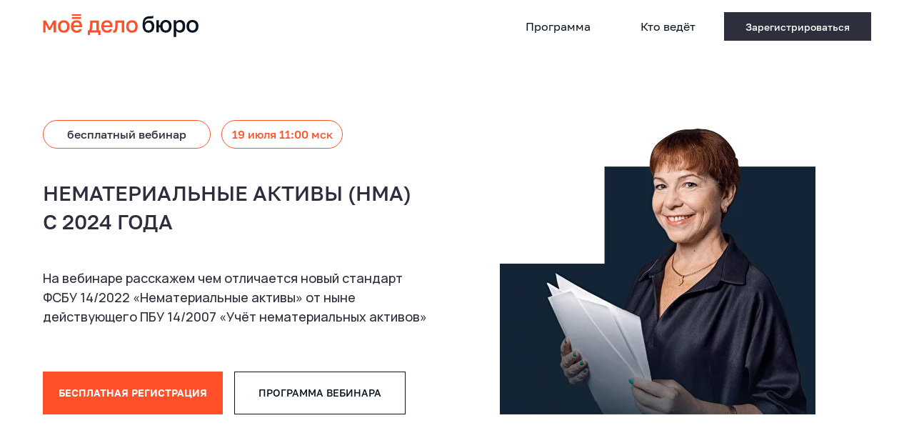

--- FILE ---
content_type: text/html; charset=UTF-8
request_url: https://training.moedelo.org/buro_190723
body_size: 20437
content:
<!DOCTYPE html> <html> <head> <meta charset="utf-8" /> <meta http-equiv="Content-Type" content="text/html; charset=utf-8" /> <meta name="viewport" content="width=device-width, initial-scale=1.0" /> <!--metatextblock--> <title>Нематериальные активы (НМА) с 2024 года</title> <meta name="description" content="Нематериальные активы (НМА) с 2024 года" /> <meta property="og:url" content="https://training.moedelo.org/buro_190723" /> <meta property="og:title" content="Нематериальные активы (НМА) с 2024 года" /> <meta property="og:description" content="Нематериальные активы (НМА) с 2024 года" /> <meta property="og:type" content="website" /> <meta property="og:image" content="https://static.tildacdn.com/tild3862-6531-4164-a638-366232306239/Screenshot_1.png" /> <link rel="canonical" href="https://training.moedelo.org/buro_190723"> <!--/metatextblock--> <meta name="format-detection" content="telephone=no" /> <meta http-equiv="x-dns-prefetch-control" content="on"> <link rel="dns-prefetch" href="https://ws.tildacdn.com"> <link rel="dns-prefetch" href="https://static.tildacdn.com"> <link rel="shortcut icon" href="https://static.tildacdn.com/tild3461-3462-4231-b731-623430623362/favicon.ico" type="image/x-icon" /> <link rel="apple-touch-icon" href="https://static.tildacdn.com/tild6339-3264-4232-a530-643731323865/apple-touch-icon.png"> <link rel="apple-touch-icon" sizes="76x76" href="https://static.tildacdn.com/tild6339-3264-4232-a530-643731323865/apple-touch-icon.png"> <link rel="apple-touch-icon" sizes="152x152" href="https://static.tildacdn.com/tild6339-3264-4232-a530-643731323865/apple-touch-icon.png"> <link rel="apple-touch-startup-image" href="https://static.tildacdn.com/tild6339-3264-4232-a530-643731323865/apple-touch-icon.png"> <meta name="msapplication-TileColor" content="#ffffff"> <meta name="msapplication-TileImage" content="https://static.tildacdn.com/tild3730-6639-4866-a533-643663333839/android-chrome-512x5.png"> <!-- Assets --> <script src="https://neo.tildacdn.com/js/tilda-fallback-1.0.min.js" async charset="utf-8"></script> <link rel="stylesheet" href="https://static.tildacdn.com/css/tilda-grid-3.0.min.css" type="text/css" media="all" onerror="this.loaderr='y';"/> <link rel="stylesheet" href="https://static.tildacdn.com/ws/project2436073/tilda-blocks-page37919146.min.css?t=1730188523" type="text/css" media="all" onerror="this.loaderr='y';" /> <link rel="preconnect" href="https://fonts.gstatic.com"> <link href="https://fonts.googleapis.com/css2?family=Manrope:wght@300;400;500;600;700&subset=latin,cyrillic" rel="stylesheet"> <link rel="stylesheet" href="https://static.tildacdn.com/css/tilda-animation-2.0.min.css" type="text/css" media="all" onerror="this.loaderr='y';" /> <link rel="stylesheet" href="https://static.tildacdn.com/css/tilda-cards-1.0.min.css" type="text/css" media="all" onerror="this.loaderr='y';" /> <link rel="stylesheet" href="https://static.tildacdn.com/css/tilda-forms-1.0.min.css" type="text/css" media="all" onerror="this.loaderr='y';" /> <link rel="stylesheet" href="https://static.tildacdn.com/css/tilda-popup-1.1.min.css" type="text/css" media="print" onload="this.media='all';" onerror="this.loaderr='y';" /> <noscript><link rel="stylesheet" href="https://static.tildacdn.com/css/tilda-popup-1.1.min.css" type="text/css" media="all" /></noscript> <link rel="stylesheet" href="https://fonts.googleapis.com/css2?family=Manrope&display=swaprel=stylesheet" type="text/css" /> <script nomodule src="https://static.tildacdn.com/js/tilda-polyfill-1.0.min.js" charset="utf-8"></script> <script type="text/javascript">function t_onReady(func) {if(document.readyState!='loading') {func();} else {document.addEventListener('DOMContentLoaded',func);}}
function t_onFuncLoad(funcName,okFunc,time) {if(typeof window[funcName]==='function') {okFunc();} else {setTimeout(function() {t_onFuncLoad(funcName,okFunc,time);},(time||100));}}function t_throttle(fn,threshhold,scope) {return function() {fn.apply(scope||this,arguments);};}function t396_initialScale(t){t=document.getElementById("rec"+t);if(t){t=t.querySelector(".t396__artboard");if(t){var e,r=document.documentElement.clientWidth,a=[];if(i=t.getAttribute("data-artboard-screens"))for(var i=i.split(","),l=0;l<i.length;l++)a[l]=parseInt(i[l],10);else a=[320,480,640,960,1200];for(l=0;l<a.length;l++){var n=a[l];n<=r&&(e=n)}var o="edit"===window.allrecords.getAttribute("data-tilda-mode"),d="center"===t396_getFieldValue(t,"valign",e,a),c="grid"===t396_getFieldValue(t,"upscale",e,a),s=t396_getFieldValue(t,"height_vh",e,a),u=t396_getFieldValue(t,"height",e,a),g=!!window.opr&&!!window.opr.addons||!!window.opera||-1!==navigator.userAgent.indexOf(" OPR/");if(!o&&d&&!c&&!s&&u&&!g){for(var _=parseFloat((r/e).toFixed(3)),f=[t,t.querySelector(".t396__carrier"),t.querySelector(".t396__filter")],l=0;l<f.length;l++)f[l].style.height=Math.floor(parseInt(u,10)*_)+"px";t396_scaleInitial__getElementsToScale(t).forEach(function(t){t.style.zoom=_})}}}}function t396_scaleInitial__getElementsToScale(t){return t?Array.prototype.slice.call(t.children).filter(function(t){return t&&(t.classList.contains("t396__elem")||t.classList.contains("t396__group"))}):[]}function t396_getFieldValue(t,e,r,a){var i=a[a.length-1],l=r===i?t.getAttribute("data-artboard-"+e):t.getAttribute("data-artboard-"+e+"-res-"+r);if(!l)for(var n=0;n<a.length;n++){var o=a[n];if(!(o<=r)&&(l=o===i?t.getAttribute("data-artboard-"+e):t.getAttribute("data-artboard-"+e+"-res-"+o)))break}return l}</script> <script src="https://static.tildacdn.com/js/jquery-1.10.2.min.js" charset="utf-8" onerror="this.loaderr='y';"></script> <script src="https://static.tildacdn.com/js/tilda-scripts-3.0.min.js" charset="utf-8" defer onerror="this.loaderr='y';"></script> <script src="https://static.tildacdn.com/ws/project2436073/tilda-blocks-page37919146.min.js?t=1730188523" charset="utf-8" async onerror="this.loaderr='y';"></script> <script src="https://static.tildacdn.com/js/tilda-lazyload-1.0.min.js" charset="utf-8" async onerror="this.loaderr='y';"></script> <script src="https://static.tildacdn.com/js/tilda-animation-2.0.min.js" charset="utf-8" async onerror="this.loaderr='y';"></script> <script src="https://static.tildacdn.com/js/tilda-menu-1.0.min.js" charset="utf-8" async onerror="this.loaderr='y';"></script> <script src="https://static.tildacdn.com/js/tilda-zero-1.1.min.js" charset="utf-8" async onerror="this.loaderr='y';"></script> <script src="https://static.tildacdn.com/js/tilda-cards-1.0.min.js" charset="utf-8" async onerror="this.loaderr='y';"></script> <script src="https://static.tildacdn.com/js/tilda-forms-1.0.min.js" charset="utf-8" async onerror="this.loaderr='y';"></script> <script src="https://static.tildacdn.com/js/tilda-popup-1.0.min.js" charset="utf-8" async onerror="this.loaderr='y';"></script> <script src="https://static.tildacdn.com/js/tilda-zero-scale-1.0.min.js" charset="utf-8" async onerror="this.loaderr='y';"></script> <script src="https://static.tildacdn.com/js/tilda-skiplink-1.0.min.js" charset="utf-8" async onerror="this.loaderr='y';"></script> <script src="https://static.tildacdn.com/js/tilda-events-1.0.min.js" charset="utf-8" async onerror="this.loaderr='y';"></script> <!-- nominify begin --><!-- Facebook Pixel Code --> <script>
!function(f,b,e,v,n,t,s)
{if(f.fbq)return;n=f.fbq=function(){n.callMethod?
n.callMethod.apply(n,arguments):n.queue.push(arguments)};
if(!f._fbq)f._fbq=n;n.push=n;n.loaded=!0;n.version='2.0';
n.queue=[];t=b.createElement(e);t.async=!0;
t.src=v;s=b.getElementsByTagName(e)[0];
s.parentNode.insertBefore(t,s)}(window, document,'script',
'https://connect.facebook.net/en_US/fbevents.js');
fbq('init', '463089935077082');
fbq('init', '900174980574153');
fbq('track', 'PageView');
</script> <noscript><img height="1" width="1" style="display:none"
src="https://www.facebook.com/tr?id=463089935077082&ev=PageView&noscript=1"
/></noscript> <!-- End Facebook Pixel Code --> <script type="text/javascript">
$(document).ready(function(){
    /* флаг загрузки скрипта гугл-аналитикс */
    window.isLoadGA=false;
    /* номер clientId */
    window.clientGoogleID = false;

    /* 
    метод, который ждет пока google-analytics загрузится 
    и после этого добавляет параметр в форму 
    */
    window.addGoogleClientId = function(){
        if (window.ga && typeof window.ga == 'function' && typeof ga.getAll == 'function') {
            window.isLoadGA = true;
        }
        
        if (window.isLoadGA) {
            var gatracker = ga.getAll()[0];
            window.clientGoogleID = gatracker ? gatracker.get('clientId') : 0;
            $('form').each(function(e){
                $(this).append('<input type="hidden" name="gaclientid" value="'+clientGoogleID+'">');
            });
        } else {
            window.setTimeout(function() {
                addGoogleClientId();
            }, 200);
        }
    };

    /* обработка события генерации зеро-блока и добавления параметра в форму */
   $('.t396').on('render', '.t396__elem', function(){
        if (window.isLoadGA && window.clientGoogleID) {
            $(this).find('form').append('<input type="hidden" name="gaclientid" value="'+clientGoogleID+'">');
        }
    });

    addGoogleClientId();
});
</script> <!-- Yandex.Metrika counter --> <script type="text/javascript" >
   (function(m,e,t,r,i,k,a){m[i]=m[i]||function(){(m[i].a=m[i].a||[]).push(arguments)};
   m[i].l=1*new Date();k=e.createElement(t),a=e.getElementsByTagName(t)[0],k.async=1,k.src=r,a.parentNode.insertBefore(k,a)})
   (window, document, "script", "https://mc.yandex.ru/metrika/tag.js", "ym");

   ym(89124055, "init", {
        clickmap:true,
        trackLinks:true,
        accurateTrackBounce:true,
        webvisor:true
   });
</script> <noscript><div><img src="https://mc.yandex.ru/watch/89124055" style="position:absolute; left:-9999px;" alt="" /></div></noscript> <!-- /Yandex.Metrika counter --><!-- nominify end --><!-- nominify begin --><!-- Top.Mail.Ru counter --> <script type="text/javascript">
var _tmr = window._tmr || (window._tmr = []);
_tmr.push({id: "3287874", type: "pageView", start: (new Date()).getTime()});
(function (d, w, id) {
  if (d.getElementById(id)) return;
  var ts = d.createElement("script"); ts.type = "text/javascript"; ts.async = true; ts.id = id;
  ts.src = "https://top-fwz1.mail.ru/js/code.js";
  var f = function () {var s = d.getElementsByTagName("script")[0]; s.parentNode.insertBefore(ts, s);};
  if (w.opera == "[object Opera]") { d.addEventListener("DOMContentLoaded", f, false); } else { f(); }
})(document, window, "tmr-code");
</script> <noscript><div><img src="https://top-fwz1.mail.ru/counter?id=3287874;js=na" style="position:absolute;left:-9999px;" alt="Top.Mail.Ru" /></div></noscript> <!-- /Top.Mail.Ru counter --><!-- nominify end --><script type="text/javascript">window.dataLayer=window.dataLayer||[];</script> <!-- Global Site Tag (gtag.js) - Google Analytics --> <script type="text/javascript" data-tilda-cookie-type="analytics">window.mainTracker='gtag';window.gtagTrackerID='UA-116506541-1';function gtag(){dataLayer.push(arguments);}
setTimeout(function(){(function(w,d,s,i){var f=d.getElementsByTagName(s)[0],j=d.createElement(s);j.async=true;j.src='https://www.googletagmanager.com/gtag/js?id='+i;f.parentNode.insertBefore(j,f);gtag('js',new Date());gtag('config',i,{});})(window,document,'script',window.gtagTrackerID);},2000);</script> <!-- VK Pixel Code --> <script type="text/javascript" data-tilda-cookie-type="advertising">setTimeout(function(){!function(){var t=document.createElement("script");t.type="text/javascript",t.async=!0,t.src="https://vk.com/js/api/openapi.js?161",t.onload=function(){VK.Retargeting.Init("VK-RTRG-1559901-1v9IT"),VK.Retargeting.Hit()},document.head.appendChild(t)}();},2000);</script> <!-- End VK Pixel Code --> <script type="text/javascript">(function() {if((/bot|google|yandex|baidu|bing|msn|duckduckbot|teoma|slurp|crawler|spider|robot|crawling|facebook/i.test(navigator.userAgent))===false&&typeof(sessionStorage)!='undefined'&&sessionStorage.getItem('visited')!=='y'&&document.visibilityState){var style=document.createElement('style');style.type='text/css';style.innerHTML='@media screen and (min-width: 980px) {.t-records {opacity: 0;}.t-records_animated {-webkit-transition: opacity ease-in-out .2s;-moz-transition: opacity ease-in-out .2s;-o-transition: opacity ease-in-out .2s;transition: opacity ease-in-out .2s;}.t-records.t-records_visible {opacity: 1;}}';document.getElementsByTagName('head')[0].appendChild(style);function t_setvisRecs(){var alr=document.querySelectorAll('.t-records');Array.prototype.forEach.call(alr,function(el) {el.classList.add("t-records_animated");});setTimeout(function() {Array.prototype.forEach.call(alr,function(el) {el.classList.add("t-records_visible");});sessionStorage.setItem("visited","y");},400);}
document.addEventListener('DOMContentLoaded',t_setvisRecs);}})();</script></head> <body class="t-body" style="margin:0;"> <!--allrecords--> <div id="allrecords" class="t-records" data-hook="blocks-collection-content-node" data-tilda-project-id="2436073" data-tilda-page-id="37919146" data-tilda-page-alias="buro_190723" data-tilda-formskey="3669afda28a80479462e2360bb5eabe2" data-tilda-lazy="yes" data-tilda-root-zone="com" data-tilda-project-headcode="yes" data-tilda-page-headcode="yes" data-tilda-ts="y"> <div id="rec612669305" class="r t-rec t-screenmin-480px" style=" " data-animationappear="off" data-record-type="257" data-screen-min="480px"> <!-- T228 --> <div id="nav612669305marker"></div> <div id="nav612669305" class="t228 t228__positionfixed " style="background-color: rgba(255,255,255,0.0); height:75px; " data-bgcolor-hex="#ffffff" data-bgcolor-rgba="rgba(255,255,255,0.0)" data-navmarker="nav612669305marker" data-appearoffset="" data-bgopacity-two="100" data-menushadow="10" data-menushadow-css="" data-bgopacity="0.0" data-bgcolor-rgba-afterscroll="rgba(255,255,255,1)" data-menu-items-align="right" data-menu="yes"> <div class="t228__maincontainer t228__c12collumns" style="height:75px;"> <div class="t228__padding40px"></div> <div class="t228__leftside"> <div class="t228__leftcontainer"> <a href="https://www.moedelo.org/" class="t228__imgwrapper" target="_blank"> <img class="t228__imglogo t228__imglogomobile"
src="https://static.tildacdn.com/tild6465-3064-4233-a665-346434373938/logo_buro_dark.svg"
imgfield="img"
style="max-width: 220px; width: 220px; min-width: 220px; height: auto; display: block;"
alt="Моё дело"> </a> </div> </div> <div class="t228__centerside t228__menualign_right"> <nav class="t228__centercontainer"> <ul role="list" class="t228__list t-menu__list"> <li class="t228__list_item"
style="padding:0 35px 0 0;"> <a class="t-menu__link-item"
href="#rec612669312" data-menu-submenu-hook="" data-menu-item-number="1">
Программа
</a> </li> <li class="t228__list_item"
style="padding:0 0 0 35px;"> <a class="t-menu__link-item"
href="#rec612701619" data-menu-submenu-hook="" data-menu-item-number="2">
Кто ведёт
</a> </li> </ul> </nav> </div> <div class="t228__rightside"> <div class="t228__rightcontainer"> <div class="t228__right_buttons"> <div class="t228__right_buttons_wrap"> <div class="t228__right_buttons_but"> <a href="#regist" target="" class="t-btn t-btn_md " style="color:#ffffff;background-color:#2d2f3d;font-family:Golos;font-weight:500;" data-buttonfieldset="button">
Зарегистрироваться
</a> </div> </div> </div> </div> </div> <div class="t228__padding40px"></div> </div> </div> <style>@media screen and (max-width:980px){#rec612669305 .t228__leftcontainer{padding:20px;}#rec612669305 .t228__imglogo{padding:20px 0;}#rec612669305 .t228{position:static;}}</style> <script>window.addEventListener('resize',t_throttle(function() {t_onFuncLoad('t_menu__setBGcolor',function() {t_menu__setBGcolor('612669305','.t228');});}));t_onReady(function() {t_onFuncLoad('t_menu__highlightActiveLinks',function() {t_menu__highlightActiveLinks('.t228__list_item a');});t_onFuncLoad('t_menu__findAnchorLinks',function() {t_menu__findAnchorLinks('612669305','.t228__list_item a');});t_onFuncLoad('t228__init',function() {t228__init('612669305');});t_onFuncLoad('t_menu__setBGcolor',function() {t_menu__setBGcolor('612669305','.t228');});t_onFuncLoad('t_menu__interactFromKeyboard',function() {t_menu__interactFromKeyboard('612669305');});t_onFuncLoad('t_menu__changeBgOpacity',function() {t_menu__changeBgOpacity('612669305','.t228');window.addEventListener('scroll',t_throttle(function() {t_menu__changeBgOpacity('612669305','.t228');}));});});</script> <!--[if IE 8]> <style>#rec612669305 .t228{filter:progid:DXImageTransform.Microsoft.gradient(startColorStr='#D9ffffff',endColorstr='#D9ffffff');}</style> <![endif]--> <style>@media (hover:hover),(min-width:0\0) {#rec612669305 .t-btn:not(.t-animate_no-hover):hover {color:#ffffff !important;background-color:#ff5029 !important;}#rec612669305 .t-btn:not(.t-animate_no-hover):focus-visible {color:#ffffff !important;background-color:#ff5029 !important;}#rec612669305 .t-btn:not(.t-animate_no-hover) {transition-property:background-color,color,border-color,box-shadow;transition-duration:0.2s;transition-timing-function:ease-in-out;}#rec612669305 .t-btntext:not(.t-animate_no-hover):hover {color:#ffffff !important;}#rec612669305 .t-btntext:not(.t-animate_no-hover):focus-visible {color:#ffffff !important;}}</style> <style>#rec612669305 .t-menu__link-item{-webkit-transition:color 0.3s ease-in-out,opacity 0.3s ease-in-out;transition:color 0.3s ease-in-out,opacity 0.3s ease-in-out;position:relative;}#rec612669305 .t-menu__link-item.t-active:not(.t978__menu-link){opacity:1 !important;}#rec612669305 .t-menu__link-item.t-active::after{content:'';position:absolute;left:0;-webkit-transition:all 0.3s ease;transition:all 0.3s ease;opacity:1;width:100%;height:100%;bottom:-0px;border-bottom:0px solid #ff5029;-webkit-box-shadow:inset 0px -1px 0px 0px #ff5029;-moz-box-shadow:inset 0px -1px 0px 0px #ff5029;box-shadow:inset 0px -1px 0px 0px #ff5029;}#rec612669305 .t-menu__link-item:not(.t-active):not(.tooltipstered):hover{color:#ff5029 !important;opacity:1 !important;}#rec612669305 .t-menu__link-item:not(.t-active):not(.tooltipstered):focus-visible{color:#ff5029 !important;opacity:1 !important;}@supports (overflow:-webkit-marquee) and (justify-content:inherit){#rec612669305 .t-menu__link-item,#rec612669305 .t-menu__link-item.t-active{opacity:1 !important;}}</style> <style> #rec612669305 .t228__leftcontainer a{color:#ffffff;}#rec612669305 a.t-menu__link-item{font-size:16px;color:#091520;font-weight:400;font-family:'Golos';}#rec612669305 .t228__right_langs_lang a{font-size:16px;color:#091520;font-weight:400;font-family:'Golos';}</style> <style> #rec612669305 .t228__logo{color:#ffffff;}</style> </div> <div id="rec612669307" class="r t-rec t-screenmax-480px" style=" " data-animationappear="off" data-record-type="396" data-screen-max="480px"> <!-- T396 --> <style>#rec612669307 .t396__artboard {height:60px;background-color:#ffffff;}#rec612669307 .t396__filter {height:60px;}#rec612669307 .t396__carrier{height:60px;background-position:center center;background-attachment:scroll;background-size:cover;background-repeat:no-repeat;}@media screen and (max-width:1199px) {#rec612669307 .t396__artboard,#rec612669307 .t396__filter,#rec612669307 .t396__carrier {}#rec612669307 .t396__filter {}#rec612669307 .t396__carrier {background-attachment:scroll;}}@media screen and (max-width:959px) {#rec612669307 .t396__artboard,#rec612669307 .t396__filter,#rec612669307 .t396__carrier {height:70px;}#rec612669307 .t396__filter {}#rec612669307 .t396__carrier {background-attachment:scroll;}}@media screen and (max-width:639px) {#rec612669307 .t396__artboard,#rec612669307 .t396__filter,#rec612669307 .t396__carrier {}#rec612669307 .t396__filter {}#rec612669307 .t396__carrier {background-attachment:scroll;}}@media screen and (max-width:479px) {#rec612669307 .t396__artboard,#rec612669307 .t396__filter,#rec612669307 .t396__carrier {height:60px;}#rec612669307 .t396__filter {}#rec612669307 .t396__carrier {background-attachment:scroll;}}#rec612669307 .tn-elem[data-elem-id="1662313306032"]{z-index:2;top:20px;left:calc(50% - 600px + 20px);width:200px;}#rec612669307 .tn-elem[data-elem-id="1662313306032"] .tn-atom{background-position:center center;border-color:transparent ;border-style:solid;}@media screen and (max-width:1199px) {}@media screen and (max-width:959px) {}@media screen and (max-width:639px) {#rec612669307 .tn-elem[data-elem-id="1662313306032"] {top:24px;left:calc(50% - 240px + 20px);width:152px;}}@media screen and (max-width:479px) {#rec612669307 .tn-elem[data-elem-id="1662313306032"] {top:0px;left:calc(50% - 160px + 20px);width:130px;}}#rec612669307 .tn-elem[data-elem-id="1662313375276"]{color:#ffffff;text-align:center;z-index:3;top:7px;left:calc(50% - 600px + 510px);width:164px;height:47px;}#rec612669307 .tn-elem[data-elem-id="1662313375276"] .tn-atom{color:#ffffff;font-size:14px;font-family:'Golos',Arial,sans-serif;line-height:1.55;font-weight:500;border-radius:0px;background-color:#2d2f3d;background-position:center center;border-color:transparent ;border-style:solid;transition:background-color 0.2s ease-in-out,color 0.2s ease-in-out,border-color 0.2s ease-in-out;}@media (hover),(min-width:0\0) {#rec612669307 .tn-elem[data-elem-id="1662313375276"] .tn-atom:hover {background-color:#ff5029;background-image:none;}}@media screen and (max-width:1199px) {}@media screen and (max-width:959px) {#rec612669307 .tn-elem[data-elem-id="1662313375276"] {top:14px;left:calc(50% - 320px + 459px);width:175px;}}@media screen and (max-width:639px) {#rec612669307 .tn-elem[data-elem-id="1662313375276"] {top:10px;left:calc(50% - 240px + -10px);width:175px;height:41px;}}@media screen and (max-width:479px) {#rec612669307 .tn-elem[data-elem-id="1662313375276"] {top:0px;left:calc(50% - 160px + -9px);width:145px;height:34px;border-radius:0px;}#rec612669307 .tn-elem[data-elem-id="1662313375276"] .tn-atom{font-size:12px;border-radius:0px;}}</style> <div class='t396'> <div class="t396__artboard" data-artboard-recid="612669307" data-artboard-screens="320,480,640,960,1200" data-artboard-height="60" data-artboard-valign="center" data-artboard-upscale="grid" data-artboard-height-res-320="60" data-artboard-upscale-res-320="window" data-artboard-height-res-640="70"> <div class="t396__carrier" data-artboard-recid="612669307"></div> <div class="t396__filter" data-artboard-recid="612669307"></div> <div class='t396__elem tn-elem tn-elem__6126693071662313306032' data-elem-id='1662313306032' data-elem-type='image' data-field-top-value="20" data-field-left-value="20" data-field-width-value="200" data-field-axisy-value="top" data-field-axisx-value="left" data-field-container-value="grid" data-field-topunits-value="px" data-field-leftunits-value="px" data-field-heightunits-value="" data-field-widthunits-value="px" data-field-filewidth-value="517" data-field-fileheight-value="57" data-field-lazyoff-value="y" data-field-top-res-320-value="0" data-field-left-res-320-value="20" data-field-width-res-320-value="130" data-field-axisy-res-320-value="center" data-field-axisx-res-320-value="left" data-field-top-res-480-value="24" data-field-left-res-480-value="20" data-field-width-res-480-value="152"> <a class='tn-atom' href="/"> <img class='tn-atom__img' src='https://static.tildacdn.com/tild6137-3963-4138-b230-323734343134/logo_buro_dark.svg' alt='' imgfield='tn_img_1662313306032' /> </a> </div> <div class='t396__elem tn-elem tn-elem__6126693071662313375276' data-elem-id='1662313375276' data-elem-type='button' data-field-top-value="7" data-field-left-value="510" data-field-height-value="47" data-field-width-value="164" data-field-axisy-value="top" data-field-axisx-value="left" data-field-container-value="grid" data-field-topunits-value="px" data-field-leftunits-value="px" data-field-heightunits-value="px" data-field-widthunits-value="px" data-field-top-res-320-value="0" data-field-left-res-320-value="-9" data-field-height-res-320-value="34" data-field-width-res-320-value="145" data-field-axisy-res-320-value="center" data-field-axisx-res-320-value="right" data-field-top-res-480-value="10" data-field-left-res-480-value="-10" data-field-height-res-480-value="41" data-field-width-res-480-value="175" data-field-axisx-res-480-value="right" data-field-top-res-640-value="14" data-field-left-res-640-value="459" data-field-width-res-640-value="175"> <a class='tn-atom' href="#regist">Зарегистрироваться</a> </div> </div> </div> <script>t_onFuncLoad('t396_initialScale',function() {t396_initialScale('612669307');});t_onReady(function() {t_onFuncLoad('t396_init',function() {t396_init('612669307');});});</script> <!-- /T396 --> </div> <div id="rec612669308" class="r t-rec" style=" " data-animationappear="off" data-record-type="131"> <!-- T123 --> <div class="t123"> <div class="t-container_100 "> <div class="t-width t-width_100 "> <!-- nominify begin --> <style>
#rec545836682 {
width: 100%;
position: fixed;
top: 0;
z-index: 9997;
}
</style> <!-- nominify end --> </div> </div> </div> </div> <div id="rec612669309" class="r t-rec t-rec_pt_75 t-rec_pt-res-480_75 t-rec_pb_75" style="padding-top:75px;padding-bottom:75px; " data-animationappear="off" data-record-type="396"> <!-- T396 --> <style>#rec612669309 .t396__artboard {height:590px;background-color:#ffffff;}#rec612669309 .t396__filter {height:590px;}#rec612669309 .t396__carrier{height:590px;background-position:center center;background-attachment:scroll;background-size:cover;background-repeat:no-repeat;}@media screen and (max-width:1199px) {#rec612669309 .t396__artboard,#rec612669309 .t396__filter,#rec612669309 .t396__carrier {height:540px;}#rec612669309 .t396__filter {}#rec612669309 .t396__carrier {background-attachment:scroll;}}@media screen and (max-width:959px) {#rec612669309 .t396__artboard,#rec612669309 .t396__filter,#rec612669309 .t396__carrier {height:430px;}#rec612669309 .t396__filter {}#rec612669309 .t396__carrier {background-attachment:scroll;}}@media screen and (max-width:639px) {#rec612669309 .t396__artboard,#rec612669309 .t396__filter,#rec612669309 .t396__carrier {height:340px;}#rec612669309 .t396__filter {}#rec612669309 .t396__carrier {background-attachment:scroll;}}@media screen and (max-width:479px) {#rec612669309 .t396__artboard,#rec612669309 .t396__filter,#rec612669309 .t396__carrier {height:450px;}#rec612669309 .t396__filter {}#rec612669309 .t396__carrier {background-attachment:scroll;}}#rec612669309 .tn-elem[data-elem-id="1661349486142"]{color:#2d2f3d;z-index:2;top:175px;left:calc(50% - 600px + 20px);width:590px;}#rec612669309 .tn-elem[data-elem-id="1661349486142"] .tn-atom{color:#2d2f3d;font-size:29px;font-family:'Golos',Arial,sans-serif;line-height:1.4;font-weight:500;text-transform:uppercase;background-position:center center;border-color:transparent ;border-style:solid;}@media screen and (max-width:1199px) {#rec612669309 .tn-elem[data-elem-id="1661349486142"] {top:140px;left:calc(50% - 480px + 20px);width:493px;}#rec612669309 .tn-elem[data-elem-id="1661349486142"] .tn-atom{font-size:23px;line-height:1.4;}}@media screen and (max-width:959px) {#rec612669309 .tn-elem[data-elem-id="1661349486142"] {top:100px;left:calc(50% - 320px + 20px);width:492px;}}@media screen and (max-width:639px) {#rec612669309 .tn-elem[data-elem-id="1661349486142"] {top:93px;left:calc(50% - 240px + 20px);width:444px;}#rec612669309 .tn-elem[data-elem-id="1661349486142"] .tn-atom{font-size:20px;}}@media screen and (max-width:479px) {#rec612669309 .tn-elem[data-elem-id="1661349486142"] {top:87px;left:calc(50% - 160px + 20px);width:277px;}#rec612669309 .tn-elem[data-elem-id="1661349486142"] .tn-atom{font-size:17px;}}#rec612669309 .tn-elem[data-elem-id="1678356262773"]{color:#2d2f3d;z-index:3;top:301px;left:calc(50% - 600px + 20px);width:541px;}#rec612669309 .tn-elem[data-elem-id="1678356262773"] .tn-atom{color:#2d2f3d;font-size:18px;font-family:'Manrope',Arial,sans-serif;line-height:1.55;font-weight:500;background-position:center center;border-color:transparent ;border-style:solid;}@media screen and (max-width:1199px) {#rec612669309 .tn-elem[data-elem-id="1678356262773"] {top:235px;left:calc(50% - 480px + 20px);width:501px;}}@media screen and (max-width:959px) {#rec612669309 .tn-elem[data-elem-id="1678356262773"] {top:183px;left:calc(50% - 320px + 20px);width:525px;}}@media screen and (max-width:639px) {#rec612669309 .tn-elem[data-elem-id="1678356262773"] {top:169px;left:calc(50% - 240px + 20px);width:425px;}#rec612669309 .tn-elem[data-elem-id="1678356262773"] .tn-atom{font-size:14px;}}@media screen and (max-width:479px) {#rec612669309 .tn-elem[data-elem-id="1678356262773"] {top:180px;left:calc(50% - 160px + 20px);width:288px;}}#rec612669309 .tn-elem[data-elem-id="1661768061678"]{color:#2d2f3d;text-align:center;z-index:4;top:93px;left:calc(50% - 600px + 20px);width:235px;height:40px;}#rec612669309 .tn-elem[data-elem-id="1661768061678"] .tn-atom{color:#2d2f3d;font-size:16px;font-family:'Golos',Arial,sans-serif;line-height:NaN;font-weight:500;border-width:1px;border-radius:30px;background-position:center center;border-color:#ff5029 ;border-style:solid;transition:background-color 0.2s ease-in-out,color 0.2s ease-in-out,border-color 0.2s ease-in-out;}@media screen and (max-width:1199px) {#rec612669309 .tn-elem[data-elem-id="1661768061678"] {top:58px;left:calc(50% - 480px + 23px);width:200px;height:43px;}#rec612669309 .tn-elem[data-elem-id="1661768061678"] .tn-atom{font-size:16px;}}@media screen and (max-width:959px) {#rec612669309 .tn-elem[data-elem-id="1661768061678"] {top:20px;left:calc(50% - 320px + 18px);width:208px;height:48px;}}@media screen and (max-width:639px) {#rec612669309 .tn-elem[data-elem-id="1661768061678"] {top:28px;left:calc(50% - 240px + 20px);width:180px;height:36px;}#rec612669309 .tn-elem[data-elem-id="1661768061678"] .tn-atom{font-size:14px;}}@media screen and (max-width:479px) {#rec612669309 .tn-elem[data-elem-id="1661768061678"] {top:26px;left:calc(50% - 160px + 19px);width:153px;height:36px;}#rec612669309 .tn-elem[data-elem-id="1661768061678"] .tn-atom{font-size:12px;}}#rec612669309 .tn-elem[data-elem-id="1678182869171"]{color:#ff5029;text-align:center;z-index:5;top:93px;left:calc(50% - 600px + 270px);width:170px;height:40px;}#rec612669309 .tn-elem[data-elem-id="1678182869171"] .tn-atom{color:#ff5029;font-size:16px;font-family:'Golos',Arial,sans-serif;line-height:NaN;font-weight:500;border-width:1px;border-radius:30px;background-position:center center;border-color:#ff5029 ;border-style:solid;transition:background-color 0.2s ease-in-out,color 0.2s ease-in-out,border-color 0.2s ease-in-out;}@media screen and (max-width:1199px) {#rec612669309 .tn-elem[data-elem-id="1678182869171"] {top:58px;left:calc(50% - 480px + 243px);width:160px;height:43px;}#rec612669309 .tn-elem[data-elem-id="1678182869171"] .tn-atom{font-size:16px;}}@media screen and (max-width:959px) {#rec612669309 .tn-elem[data-elem-id="1678182869171"] {top:20px;left:calc(50% - 320px + 240px);width:170px;height:48px;}}@media screen and (max-width:639px) {#rec612669309 .tn-elem[data-elem-id="1678182869171"] {top:28px;left:calc(50% - 240px + 210px);width:140px;height:36px;}#rec612669309 .tn-elem[data-elem-id="1678182869171"] .tn-atom{font-size:14px;}}@media screen and (max-width:479px) {#rec612669309 .tn-elem[data-elem-id="1678182869171"] {top:26px;left:calc(50% - 160px + 178px);width:129px;height:36px;}#rec612669309 .tn-elem[data-elem-id="1678182869171"] .tn-atom{font-size:12px;}}#rec612669309 .tn-elem[data-elem-id="1678184192157"]{z-index:6;top:102px;left:calc(50% - 600px + 660px);width:442px;height:403px;}#rec612669309 .tn-elem[data-elem-id="1678184192157"] .tn-atom {background-position:center top;background-size:cover;background-repeat:no-repeat;border-color:transparent ;border-style:solid;}@media screen and (max-width:1199px) {#rec612669309 .tn-elem[data-elem-id="1678184192157"] {top:104px;left:calc(50% - 480px + 550px);width:403px;height:353px;}}@media screen and (max-width:959px) {#rec612669309 .tn-elem[data-elem-id="1678184192157"] {top:22px;left:calc(50% - 320px + 667px);width:215px;height:220px;}}@media screen and (max-width:639px) {}@media screen and (max-width:479px) {#rec612669309 .tn-elem[data-elem-id="1678184192157"] {top:218px;left:calc(50% - 160px + 512px);}}#rec612669309 .tn-elem[data-elem-id="1678185378660"]{color:#ffffff;text-align:center;z-index:7;top:445px;left:calc(50% - 600px + 20px);width:252px;height:60px;}#rec612669309 .tn-elem[data-elem-id="1678185378660"] .tn-atom{color:#ffffff;font-size:14px;font-family:'Golos',Arial,sans-serif;line-height:1.55;font-weight:600;text-transform:uppercase;border-radius:0px;background-color:#ff5029;background-position:center center;border-color:transparent ;border-style:solid;transition:background-color 0.2s ease-in-out,color 0.2s ease-in-out,border-color 0.2s ease-in-out;}@media (hover),(min-width:0\0) {#rec612669309 .tn-elem[data-elem-id="1678185378660"] .tn-atom:hover {background-color:#091520;background-image:none;}}@media screen and (max-width:1199px) {#rec612669309 .tn-elem[data-elem-id="1678185378660"] {top:399px;left:calc(50% - 480px + 20px);width:250px;height:60px;}}@media screen and (max-width:959px) {#rec612669309 .tn-elem[data-elem-id="1678185378660"] {top:337px;left:calc(50% - 320px + 21px);width:239px;}}@media screen and (max-width:639px) {#rec612669309 .tn-elem[data-elem-id="1678185378660"] {top:273px;left:calc(50% - 240px + 21px);width:210px;height:46px;}#rec612669309 .tn-elem[data-elem-id="1678185378660"] .tn-atom{font-size:12px;}}@media screen and (max-width:479px) {#rec612669309 .tn-elem[data-elem-id="1678185378660"] {top:314px;left:calc(50% - 160px + 0px);width:280px;height:50px;}}#rec612669309 .tn-elem[data-elem-id="1661350497566"]{color:#091520;text-align:center;z-index:8;top:445px;left:calc(50% - 600px + 288px);width:240px;height:60px;}#rec612669309 .tn-elem[data-elem-id="1661350497566"] .tn-atom{color:#091520;font-size:14px;font-family:'Golos',Arial,sans-serif;line-height:1.55;font-weight:500;text-transform:uppercase;border-width:1px;border-radius:0px;background-position:center center;border-color:#091520 ;border-style:solid;transition:background-color 0.2s ease-in-out,color 0.2s ease-in-out,border-color 0.2s ease-in-out;}@media (hover),(min-width:0\0) {#rec612669309 .tn-elem[data-elem-id="1661350497566"] .tn-atom:hover{border-color:#ff5029;}#rec612669309 .tn-elem[data-elem-id="1661350497566"] .tn-atom:hover {color:#ff5029;}}@media screen and (max-width:1199px) {#rec612669309 .tn-elem[data-elem-id="1661350497566"] {top:399px;left:calc(50% - 480px + 300px);width:211px;height:60px;}}@media screen and (max-width:959px) {#rec612669309 .tn-elem[data-elem-id="1661350497566"] {top:337px;left:calc(50% - 320px + 280px);}}@media screen and (max-width:639px) {#rec612669309 .tn-elem[data-elem-id="1661350497566"] {top:273px;left:calc(50% - 240px + 250px);width:210px;height:46px;}#rec612669309 .tn-elem[data-elem-id="1661350497566"] .tn-atom{font-size:12px;}}@media screen and (max-width:479px) {#rec612669309 .tn-elem[data-elem-id="1661350497566"] {top:381px;left:calc(50% - 160px + 0px);width:280px;height:50px;}}</style> <div class='t396'> <div class="t396__artboard" data-artboard-recid="612669309" data-artboard-screens="320,480,640,960,1200" data-artboard-height="590" data-artboard-valign="top" data-artboard-upscale="grid" data-artboard-height-res-320="450" data-artboard-upscale-res-320="window" data-artboard-height-res-480="340" data-artboard-height-res-640="430" data-artboard-height-res-960="540"> <div class="t396__carrier" data-artboard-recid="612669309"></div> <div class="t396__filter" data-artboard-recid="612669309"></div> <div class='t396__elem tn-elem tn-elem__6126693091661349486142' data-elem-id='1661349486142' data-elem-type='text' data-field-top-value="175" data-field-left-value="20" data-field-width-value="590" data-field-axisy-value="top" data-field-axisx-value="left" data-field-container-value="grid" data-field-topunits-value="px" data-field-leftunits-value="px" data-field-heightunits-value="" data-field-widthunits-value="px" data-field-top-res-320-value="87" data-field-left-res-320-value="20" data-field-width-res-320-value="277" data-field-top-res-480-value="93" data-field-left-res-480-value="20" data-field-width-res-480-value="444" data-field-top-res-640-value="100" data-field-left-res-640-value="20" data-field-width-res-640-value="492" data-field-top-res-960-value="140" data-field-left-res-960-value="20" data-field-width-res-960-value="493"> <div class='tn-atom'field='tn_text_1661349486142'>Нематериальные активы (НМА) <br>
с 2024 года</div> </div> <div class='t396__elem tn-elem tn-elem__6126693091678356262773' data-elem-id='1678356262773' data-elem-type='text' data-field-top-value="301" data-field-left-value="20" data-field-width-value="541" data-field-axisy-value="top" data-field-axisx-value="left" data-field-container-value="grid" data-field-topunits-value="px" data-field-leftunits-value="px" data-field-heightunits-value="" data-field-widthunits-value="px" data-field-top-res-320-value="180" data-field-left-res-320-value="20" data-field-width-res-320-value="288" data-field-top-res-480-value="169" data-field-left-res-480-value="20" data-field-width-res-480-value="425" data-field-top-res-640-value="183" data-field-left-res-640-value="20" data-field-width-res-640-value="525" data-field-top-res-960-value="235" data-field-left-res-960-value="20" data-field-width-res-960-value="501"> <div class='tn-atom'field='tn_text_1678356262773'>На вебинаре расскажем чем отличается новый стандарт ФСБУ 14/2022 «Нематериальные активы» от ныне действующего ПБУ 14/2007 «Учёт нематериальных активов»</div> </div> <div class='t396__elem tn-elem tn-elem__6126693091661768061678' data-elem-id='1661768061678' data-elem-type='button' data-field-top-value="93" data-field-left-value="20" data-field-height-value="40" data-field-width-value="235" data-field-axisy-value="top" data-field-axisx-value="left" data-field-container-value="grid" data-field-topunits-value="px" data-field-leftunits-value="px" data-field-heightunits-value="px" data-field-widthunits-value="px" data-field-top-res-320-value="26" data-field-left-res-320-value="19" data-field-height-res-320-value="36" data-field-width-res-320-value="153" data-field-axisy-res-320-value="top" data-field-top-res-480-value="28" data-field-left-res-480-value="20" data-field-height-res-480-value="36" data-field-width-res-480-value="180" data-field-top-res-640-value="20" data-field-left-res-640-value="18" data-field-height-res-640-value="48" data-field-width-res-640-value="208" data-field-axisy-res-640-value="top" data-field-top-res-960-value="58" data-field-left-res-960-value="23" data-field-height-res-960-value="43" data-field-width-res-960-value="200"> <div class='tn-atom'>бесплатный вебинар</div> </div> <div class='t396__elem tn-elem tn-elem__6126693091678182869171' data-elem-id='1678182869171' data-elem-type='button' data-field-top-value="93" data-field-left-value="270" data-field-height-value="40" data-field-width-value="170" data-field-axisy-value="top" data-field-axisx-value="left" data-field-container-value="grid" data-field-topunits-value="px" data-field-leftunits-value="px" data-field-heightunits-value="px" data-field-widthunits-value="px" data-field-top-res-320-value="26" data-field-left-res-320-value="178" data-field-height-res-320-value="36" data-field-width-res-320-value="129" data-field-axisy-res-320-value="top" data-field-top-res-480-value="28" data-field-left-res-480-value="210" data-field-height-res-480-value="36" data-field-width-res-480-value="140" data-field-top-res-640-value="20" data-field-left-res-640-value="240" data-field-height-res-640-value="48" data-field-width-res-640-value="170" data-field-axisy-res-640-value="top" data-field-top-res-960-value="58" data-field-left-res-960-value="243" data-field-height-res-960-value="43" data-field-width-res-960-value="160"> <div class='tn-atom'>19 июля 11:00 мск</div> </div> <div class='t396__elem tn-elem tn-elem__6126693091678184192157' data-elem-id='1678184192157' data-elem-type='shape' data-field-top-value="102" data-field-left-value="660" data-field-height-value="403" data-field-width-value="442" data-field-axisy-value="top" data-field-axisx-value="left" data-field-container-value="grid" data-field-topunits-value="px" data-field-leftunits-value="px" data-field-heightunits-value="px" data-field-widthunits-value="px" data-field-top-res-320-value="218" data-field-left-res-320-value="512" data-field-top-res-640-value="22" data-field-left-res-640-value="667" data-field-height-res-640-value="220" data-field-width-res-640-value="215" data-field-top-res-960-value="104" data-field-left-res-960-value="550" data-field-height-res-960-value="353" data-field-width-res-960-value="403"> <div class='tn-atom t-bgimg' data-original="https://static.tildacdn.com/tild3636-6333-4030-b961-636561656464/Group_1948754313.png"> </div> </div> <div class='t396__elem tn-elem tn-elem__6126693091678185378660' data-elem-id='1678185378660' data-elem-type='button' data-field-top-value="445" data-field-left-value="20" data-field-height-value="60" data-field-width-value="252" data-field-axisy-value="top" data-field-axisx-value="left" data-field-container-value="grid" data-field-topunits-value="px" data-field-leftunits-value="px" data-field-heightunits-value="px" data-field-widthunits-value="px" data-field-top-res-320-value="314" data-field-left-res-320-value="0" data-field-height-res-320-value="50" data-field-width-res-320-value="280" data-field-axisx-res-320-value="center" data-field-top-res-480-value="273" data-field-left-res-480-value="21" data-field-height-res-480-value="46" data-field-width-res-480-value="210" data-field-top-res-640-value="337" data-field-left-res-640-value="21" data-field-width-res-640-value="239" data-field-top-res-960-value="399" data-field-left-res-960-value="20" data-field-height-res-960-value="60" data-field-width-res-960-value="250"> <a class='tn-atom' href="#rec612669336">Бесплатная регистрация</a> </div> <div class='t396__elem tn-elem tn-elem__6126693091661350497566' data-elem-id='1661350497566' data-elem-type='button' data-field-top-value="445" data-field-left-value="288" data-field-height-value="60" data-field-width-value="240" data-field-axisy-value="top" data-field-axisx-value="left" data-field-container-value="grid" data-field-topunits-value="px" data-field-leftunits-value="px" data-field-heightunits-value="px" data-field-widthunits-value="px" data-field-top-res-320-value="381" data-field-left-res-320-value="0" data-field-height-res-320-value="50" data-field-width-res-320-value="280" data-field-axisx-res-320-value="center" data-field-top-res-480-value="273" data-field-left-res-480-value="250" data-field-height-res-480-value="46" data-field-width-res-480-value="210" data-field-top-res-640-value="337" data-field-left-res-640-value="280" data-field-top-res-960-value="399" data-field-left-res-960-value="300" data-field-height-res-960-value="60" data-field-width-res-960-value="211"> <a class='tn-atom' href="#rec612669312">Программа вебинара</a> </div> </div> </div> <script>t_onFuncLoad('t396_initialScale',function() {t396_initialScale('612669309');});t_onReady(function() {t_onFuncLoad('t396_init',function() {t396_init('612669309');});});</script> <!-- /T396 --> </div> <div id="rec612676029" class="r t-rec t-rec_pt_120 t-rec_pb_120" style="padding-top:120px;padding-bottom:120px;background-color:#ff5029; " data-record-type="467" data-bg-color="#ff5029"> <!-- T467 --> <div class="t467"> <div class="t-container t-align_center"> <div class="t-col t-col_11 t-prefix_1"> <div class="t467__descr t-descr t-descr_xl t-margin_auto" field="descr"><div style="color:#ffffff;" data-customstyle="yes">Компании в своей деятельности нередко сталкиваются с вопросом учёта и оценки нематериальных активов (НМА). С отчётности за 2024 год в обязательном порядке вводится ФСБУ 14/2022 «Нематериальные активы». Чем отличается новый стандарт от ныне действующего ПБУ 14/2007 «Учёт нематериальных активов»? Стоит ли на него переходить заранее — с отчётности за 2023 год? Об этом узнаете на вебинаре.</div></div> <a href="#register" target="" class="t-btn t-btn_md " style="color:#ffffff;background-color:#091520;border-radius:0px; -moz-border-radius:0px; -webkit-border-radius:0px;" data-buttonfieldset="button"> <table role="presentation" style="width:100%; height:100%;"><tr><td data-field="buttontitle">Зарегистрироваться</td></tr></table> </a> </div> </div> </div> </div> <div id="rec612669312" class="r t-rec t-rec_pt_90 t-rec_pb_30" style="padding-top:90px;padding-bottom:30px;background-color:#ffffff; " data-record-type="43" data-bg-color="#ffffff"> <!-- T030 --> <div class="t030"> <div class="t-container t-align_left"> <div class="t-col t-col_12 "> <div class="t030__title t-title t-title_xxs" field="title"> Программа вебинара </div> </div> </div> </div> <style> #rec612669312 .t030__title{color:#091520;font-weight:500;font-family:'Golos';}@media screen and (min-width:900px){#rec612669312 .t030__title{font-size:32px;}}#rec612669312 .t030__descr{font-size:24px;color:#ffffff;font-weight:400;}</style> </div> <div id="rec612669313" class="r t-rec t-rec_pt_30 t-rec_pb_90" style="padding-top:30px;padding-bottom:90px;background-color:#ffffff; " data-animationappear="off" data-record-type="774" data-bg-color="#ffffff"> <!-- T774 --> <div class="t774 "> <div class="t774__scroll-icon-wrapper" style="mix-blend-mode: multiply;"> <svg role="presentation" xmlns="http://www.w3.org/2000/svg" viewBox="0 0 320 300" height="42" width="42"> <rect class="tooltip-horizontal-scroll-icon_card" x="480" width="200" height="200" rx="5" fill="rgba(190,190,190,0.3)"></rect> <rect class="tooltip-horizontal-scroll-icon_card" y="0" width="200" height="200" rx="5" fill="rgba(190,190,190,0.3)"></rect> <rect class="tooltip-horizontal-scroll-icon_card" x="240" width="200" height="200" rx="5" fill="rgba(190,190,190,0.3)"></rect> <path class="tooltip-horizontal-scroll-icon_hand" d="M78.9579 285.7C78.9579 285.7 37.8579 212.5 20.5579 180.8C-2.44209 138.6 -6.2422 120.8 9.6579 112C19.5579 106.5 33.2579 108.8 41.6579 123.4L61.2579 154.6V32.3C61.2579 32.3 60.0579 0 83.0579 0C107.558 0 105.458 32.3 105.458 32.3V91.7C105.458 91.7 118.358 82.4 133.458 86.6C141.158 88.7 150.158 92.4 154.958 104.6C154.958 104.6 185.658 89.7 200.958 121.4C200.958 121.4 236.358 114.4 236.358 151.1C236.358 187.8 192.158 285.7 192.158 285.7H78.9579Z" fill="rgba(190,190,190,1)"></path> <style>.tooltip-horizontal-scroll-icon_hand{animation:tooltip-horizontal-scroll-icon_anim-scroll-hand 2s infinite}.tooltip-horizontal-scroll-icon_card{animation:tooltip-horizontal-scroll-icon_anim-scroll-card 2s infinite}@keyframes tooltip-horizontal-scroll-icon_anim-scroll-hand{0%{transform:translateX(80px) scale(1);opacity:0}10%{transform:translateX(80px) scale(1);opacity:1}20%,60%{transform:translateX(175px) scale(.6);opacity:1}80%{transform:translateX(5px) scale(.6);opacity:1}to{transform:translateX(5px) scale(.6);opacity:0}}@keyframes tooltip-horizontal-scroll-icon_anim-scroll-card{0%,60%{transform:translateX(0)}80%,to{transform:translateX(-240px)}}</style> </svg> </div> <div class="t-card__container t774__container t774__container_mobile-flex" data-blocks-per-row="4"> <div class="t-card__col t-card__col_withoutbtn t774__col t-col t-col_3 t-align_left t-item t-animate" data-animate-style="fadeinup" data-animate-chain="yes"> <div class="t774__wrapper" style="background-color: #091520;"> <div class="t774__content"> <div class="t774__textwrapper t774__paddingbig"> <div class="t-card__uptitle t-uptitle t-uptitle_xs" field="li_subtitle__1499960678558">
Тема 1
</div> <div class="t-card__title t-name t-name_xs" field="li_title__1499960678558">
Создание и приобретение НМА
</div> <style> #rec612669313 .t-card__uptitle{font-size:14px;color:#ff5029;font-weight:500;font-family:'Golos';}#rec612669313 .t-card__title{font-size:16px;color:#ffffff;font-weight:400;font-family:'Golos';}</style> </div> </div> </div> </div> <div class="t-card__col t-card__col_withoutbtn t774__col t-col t-col_3 t-align_left t-item t-animate" data-animate-style="fadeinup" data-animate-chain="yes"> <div class="t774__wrapper" style="background-color: #091520;"> <div class="t774__content"> <div class="t774__textwrapper t774__paddingbig"> <div class="t-card__uptitle t-uptitle t-uptitle_xs" field="li_subtitle__1495010946049">
Тема 2
</div> <div class="t-card__title t-name t-name_xs" field="li_title__1495010946049">
Модернизация и доработка НМА
</div> <style> #rec612669313 .t-card__uptitle{font-size:14px;color:#ff5029;font-weight:500;font-family:'Golos';}#rec612669313 .t-card__title{font-size:16px;color:#ffffff;font-weight:400;font-family:'Golos';}</style> </div> </div> </div> </div> <div class="t-card__col t-card__col_withoutbtn t774__col t-col t-col_3 t-align_left t-item t-animate" data-animate-style="fadeinup" data-animate-chain="yes"> <div class="t774__wrapper" style="background-color: #091520;"> <div class="t774__content"> <div class="t774__textwrapper t774__paddingbig"> <div class="t-card__uptitle t-uptitle t-uptitle_xs" field="li_subtitle__1495010928665">
Тема 3
</div> <div class="t-card__title t-name t-name_xs" field="li_title__1495010928665">
Расходы на НИОКР
</div> <style> #rec612669313 .t-card__uptitle{font-size:14px;color:#ff5029;font-weight:500;font-family:'Golos';}#rec612669313 .t-card__title{font-size:16px;color:#ffffff;font-weight:400;font-family:'Golos';}</style> </div> </div> </div> </div> <div class="t-card__col t-card__col_withoutbtn t774__col t-col t-col_3 t-align_left t-item t-animate" data-animate-style="fadeinup" data-animate-chain="yes"> <div class="t774__wrapper" style="background-color: #091520;"> <div class="t774__content"> <div class="t774__textwrapper t774__paddingbig"> <div class="t-card__uptitle t-uptitle t-uptitle_xs" field="li_subtitle__1662645311267">
Тема 4
</div> <div class="t-card__title t-name t-name_xs" field="li_title__1662645311267">
Расходы на создание сайта
</div> <style> #rec612669313 .t-card__uptitle{font-size:14px;color:#ff5029;font-weight:500;font-family:'Golos';}#rec612669313 .t-card__title{font-size:16px;color:#ffffff;font-weight:400;font-family:'Golos';}</style> </div> </div> </div> </div> <div class="t-clear t774__separator"></div> <div class="t-card__col t-card__col_withoutbtn t774__col t-col t-col_3 t-align_left t-item t-animate" data-animate-style="fadeinup" data-animate-chain="yes"> <div class="t774__wrapper" style="background-color: #091520;"> <div class="t774__content"> <div class="t774__textwrapper t774__paddingbig"> <div class="t-card__uptitle t-uptitle t-uptitle_xs" field="li_subtitle__1675672188914">
Тема 5
</div> <div class="t-card__title t-name t-name_xs" field="li_title__1675672188914">
Учёт программного обеспечения (ПО)
</div> <style> #rec612669313 .t-card__uptitle{font-size:14px;color:#ff5029;font-weight:500;font-family:'Golos';}#rec612669313 .t-card__title{font-size:16px;color:#ffffff;font-weight:400;font-family:'Golos';}</style> </div> </div> </div> </div> <div class="t-card__col t-card__col_withoutbtn t774__col t-col t-col_3 t-align_left t-item t-animate" data-animate-style="fadeinup" data-animate-chain="yes"> <div class="t774__wrapper" style="background-color: #091520;"> <div class="t774__content"> <div class="t774__textwrapper t774__paddingbig"> <div class="t-card__uptitle t-uptitle t-uptitle_xs" field="li_subtitle__1675672200265">
Тема 6
</div> <div class="t-card__title t-name t-name_xs" field="li_title__1675672200265">
Упрощённые способы ведения учета НМА
</div> <style> #rec612669313 .t-card__uptitle{font-size:14px;color:#ff5029;font-weight:500;font-family:'Golos';}#rec612669313 .t-card__title{font-size:16px;color:#ffffff;font-weight:400;font-family:'Golos';}</style> </div> </div> </div> </div> <div class="t-card__col t-card__col_withoutbtn t774__col t-col t-col_3 t-align_left t-item t-animate" data-animate-style="fadeinup" data-animate-chain="yes"> <div class="t774__wrapper" style="background-color: #091520;"> <div class="t774__content"> <div class="t774__textwrapper t774__paddingbig"> <div class="t-card__uptitle t-uptitle t-uptitle_xs" field="li_subtitle__1678186728606">
Тема 7
</div> <div class="t-card__title t-name t-name_xs" field="li_title__1678186728606">
Переход на ФСБУ 14/2022
</div> <style> #rec612669313 .t-card__uptitle{font-size:14px;color:#ff5029;font-weight:500;font-family:'Golos';}#rec612669313 .t-card__title{font-size:16px;color:#ffffff;font-weight:400;font-family:'Golos';}</style> </div> </div> </div> </div> <div class="t-card__col t-card__col_withoutbtn t774__col t-col t-col_3 t-align_left t-item t-animate" data-animate-style="fadeinup" data-animate-chain="yes"> <div class="t774__wrapper" style="background-color: #091520;"> <div class="t774__content"> <div class="t774__textwrapper t774__paddingbig"> <div class="t-card__uptitle t-uptitle t-uptitle_xs" field="li_subtitle__1678186967090">
БОНУС
</div> <div class="t-card__title t-name t-name_xs" field="li_title__1678186967090">
Влияние ФСБУ 14/2022 на налогообложение (ОСНО, УСН)
</div> <style> #rec612669313 .t-card__uptitle{font-size:14px;color:#ff5029;font-weight:500;font-family:'Golos';}#rec612669313 .t-card__title{font-size:16px;color:#ffffff;font-weight:400;font-family:'Golos';}</style> </div> </div> </div> </div> </div> </div> <style></style> <script>t_onReady(function() {t_onFuncLoad('t774_init',function() {t774_init('612669313');});});</script> <style>@media (hover:hover),(min-width:0\0) {#rec612669313 .t-btn:not(.t-animate_no-hover):hover {background-color:#2d2f3d !important;}#rec612669313 .t-btn:not(.t-animate_no-hover):focus-visible {background-color:#2d2f3d !important;}#rec612669313 .t-btn:not(.t-animate_no-hover) {transition-property:background-color,color,border-color,box-shadow;transition-duration:0.2s;transition-timing-function:ease-in-out;}}</style> </div> <div id="rec612701157" class="r t-rec t-rec_pt_90 t-rec_pb_30" style="padding-top:90px;padding-bottom:30px;background-color:#ffffff; " data-record-type="43" data-bg-color="#ffffff"> <!-- T030 --> <div class="t030"> <div class="t-container t-align_left"> <div class="t-col t-col_12 "> <div class="t030__title t-title t-title_xxs" field="title">Почему именно этот вебинар?</div> </div> </div> </div> <style> #rec612701157 .t030__title{color:#091520;font-weight:500;font-family:'Golos';}@media screen and (min-width:900px){#rec612701157 .t030__title{font-size:32px;}}#rec612701157 .t030__descr{font-size:24px;color:#ffffff;font-weight:400;}</style> </div> <div id="rec612669314" class="r t-rec" style=" " data-record-type="215"> <a name="persons" style="font-size:0;"></a> </div> <div id="rec612669315" class="r t-rec t-rec_pt_90 t-rec_pb_105" style="padding-top:90px;padding-bottom:105px;background-color:#f0f0f0; " data-animationappear="off" data-record-type="983" data-bg-color="#f0f0f0"> <!-- t983 --> <div class="t983"> <div class="t983__scroll-icon-wrapper" style="mix-blend-mode: multiply;"> <svg role="presentation" xmlns="http://www.w3.org/2000/svg" viewBox="0 0 320 300" height="42" width="42"> <rect class="tooltip-horizontal-scroll-icon_card" x="480" width="200" height="200" rx="5" fill="rgba(190,190,190,0.3)"></rect> <rect class="tooltip-horizontal-scroll-icon_card" y="0" width="200" height="200" rx="5" fill="rgba(190,190,190,0.3)"></rect> <rect class="tooltip-horizontal-scroll-icon_card" x="240" width="200" height="200" rx="5" fill="rgba(190,190,190,0.3)"></rect> <path class="tooltip-horizontal-scroll-icon_hand" d="M78.9579 285.7C78.9579 285.7 37.8579 212.5 20.5579 180.8C-2.44209 138.6 -6.2422 120.8 9.6579 112C19.5579 106.5 33.2579 108.8 41.6579 123.4L61.2579 154.6V32.3C61.2579 32.3 60.0579 0 83.0579 0C107.558 0 105.458 32.3 105.458 32.3V91.7C105.458 91.7 118.358 82.4 133.458 86.6C141.158 88.7 150.158 92.4 154.958 104.6C154.958 104.6 185.658 89.7 200.958 121.4C200.958 121.4 236.358 114.4 236.358 151.1C236.358 187.8 192.158 285.7 192.158 285.7H78.9579Z" fill="rgba(190,190,190,1)"></path> <style>.tooltip-horizontal-scroll-icon_hand{animation:tooltip-horizontal-scroll-icon_anim-scroll-hand 2s infinite}.tooltip-horizontal-scroll-icon_card{animation:tooltip-horizontal-scroll-icon_anim-scroll-card 2s infinite}@keyframes tooltip-horizontal-scroll-icon_anim-scroll-hand{0%{transform:translateX(80px) scale(1);opacity:0}10%{transform:translateX(80px) scale(1);opacity:1}20%,60%{transform:translateX(175px) scale(.6);opacity:1}80%{transform:translateX(5px) scale(.6);opacity:1}to{transform:translateX(5px) scale(.6);opacity:0}}@keyframes tooltip-horizontal-scroll-icon_anim-scroll-card{0%,60%{transform:translateX(0)}80%,to{transform:translateX(-240px)}}</style> </svg> </div> <div class="t983__container t-card__container t-container t983__container_mobile-flex" data-ratio=1_1> <div class="t983__row" data-auto-correct-mobile-width="false"> <div class="t983__col t-card__col t-card__col_withoutbtn t-col t-col_3 t-align_left" itemscope> <div class="t983__card" style=""> <div class="t-divider__wrapper t983__card-wrapper t983__card-wrapper_1-1"> <div class="t983__card-content "> <meta itemprop="image" content=""> <div class="t983__card-image t-bgimg " data-original=""
bgimgfield="li_img__1615798932054"
style=""></div> <div class="t983__card-overlay " style="background: -moz-linear-gradient(top, rgba(255,255,255,1), rgba(0,0,0,1)); background: -webkit-linear-gradient(top, rgba(255,255,255,1), rgba(255,255,255,1)); background: -o-linear-gradient(top, rgba(255,255,255,1), rgba(0,0,0,1)); background: -ms-linear-gradient(top, rgba(255,255,255,1), rgba(0,0,0,1));"></div> <div class="t983__card-block-wrapper"> <div class="t983__card-block t983__card-block_show"> <div class="t983__card-show"> <div class="t-card__title t-name t-name_lg" field="li_title__1615798932054">
Вебинар бесплатный
</div> <div
class="t-divider t983__card-line" data-divider-fieldset="color2,heightpx,opacity"
style="height:1px;background-color:#ff5029;"></div> </div> <div class="t983__card-hide"> <div class="t-card__descr t-descr t-descr_sm" field="li_descr__1615798932054">
Наш бизнес — автоматизация бухгалтерии и консалтинг, а не инфоцыганство. Чем больше предпринимателей и бухгалтеров станут понимать друг друга, тем проще нам будет работать. Чем больше руководителей будут принимать просчитанные управленческие решения на основе бухгалтерских данных, тем больше у нас будет клиентов.
</div> </div> </div> </div> </div> </div> </div> </div> <div class="t983__col t-card__col t-card__col_withoutbtn t-col t-col_3 t-align_left" itemscope> <div class="t983__card" style=""> <div class="t-divider__wrapper t983__card-wrapper t983__card-wrapper_1-1"> <div class="t983__card-content "> <meta itemprop="image" content=""> <div class="t983__card-image t-bgimg " data-original=""
bgimgfield="li_img__1615798937734"
style=""></div> <div class="t983__card-overlay " style="background: -moz-linear-gradient(top, rgba(255,255,255,1), rgba(0,0,0,1)); background: -webkit-linear-gradient(top, rgba(255,255,255,1), rgba(255,255,255,1)); background: -o-linear-gradient(top, rgba(255,255,255,1), rgba(0,0,0,1)); background: -ms-linear-gradient(top, rgba(255,255,255,1), rgba(0,0,0,1));"></div> <div class="t983__card-block-wrapper"> <div class="t983__card-block t983__card-block_show"> <div class="t983__card-show"> <div class="t-card__title t-name t-name_lg" field="li_title__1615798937734">
Опыт 70 000 клиентов
</div> <div
class="t-divider t983__card-line" data-divider-fieldset="color2,heightpx,opacity"
style="height:1px;background-color:#ff5029;"></div> </div> <div class="t983__card-hide"> <div class="t-card__descr t-descr t-descr_sm" field="li_descr__1615798937734">
Более 70 000 клиентов используют сервисы компании «Моё дело». Мы на практике сталкиваемся с проблемами бухучёта в малом и среднем бизнесе в России и знаем, как эти проблемы решить.
</div> </div> </div> </div> </div> </div> </div> </div> <div class="t983__col t-card__col t-card__col_withoutbtn t-col t-col_3 t-align_left" itemscope> <div class="t983__card" style=""> <div class="t-divider__wrapper t983__card-wrapper t983__card-wrapper_1-1"> <div class="t983__card-content "> <meta itemprop="image" content=""> <div class="t983__card-image t-bgimg " data-original=""
bgimgfield="li_img__1615798949228"
style=""></div> <div class="t983__card-overlay " style="background: -moz-linear-gradient(top, rgba(255,255,255,1), rgba(0,0,0,1)); background: -webkit-linear-gradient(top, rgba(255,255,255,1), rgba(255,255,255,1)); background: -o-linear-gradient(top, rgba(255,255,255,1), rgba(0,0,0,1)); background: -ms-linear-gradient(top, rgba(255,255,255,1), rgba(0,0,0,1));"></div> <div class="t983__card-block-wrapper"> <div class="t983__card-block t983__card-block_show"> <div class="t983__card-show"> <div class="t-card__title t-name t-name_lg" field="li_title__1615798949228"> <br />Федеральный эксперт
</div> <div
class="t-divider t983__card-line" data-divider-fieldset="color2,heightpx,opacity"
style="height:1px;background-color:#ff5029;"></div> </div> <div class="t983__card-hide"> <div class="t-card__descr t-descr t-descr_sm" field="li_descr__1615798949228">
Людмила Архипкина — участник разработки нормативных документов в области бухгалтерского учёта со стороны негосударственного регулятора (ИПБР), поэтому знает новые стандарты изнутри.
</div> </div> </div> </div> </div> </div> </div> </div> <div class="t983__col t-card__col t-card__col_withoutbtn t-col t-col_3 t-align_left" itemscope> <div class="t983__card" style=""> <div class="t-divider__wrapper t983__card-wrapper t983__card-wrapper_1-1"> <div class="t983__card-content "> <meta itemprop="image" content=""> <div class="t983__card-image t-bgimg " data-original=""
bgimgfield="li_img__1688550751483"
style=""></div> <div class="t983__card-overlay " style="background: -moz-linear-gradient(top, rgba(255,255,255,1), rgba(0,0,0,1)); background: -webkit-linear-gradient(top, rgba(255,255,255,1), rgba(255,255,255,1)); background: -o-linear-gradient(top, rgba(255,255,255,1), rgba(0,0,0,1)); background: -ms-linear-gradient(top, rgba(255,255,255,1), rgba(0,0,0,1));"></div> <div class="t983__card-block-wrapper"> <div class="t983__card-block t983__card-block_show"> <div class="t983__card-show"> <div class="t-card__title t-name t-name_lg" field="li_title__1688550751483">
Удобный формат участия
</div> <div
class="t-divider t983__card-line" data-divider-fieldset="color2,heightpx,opacity"
style="height:1px;background-color:#ff5029;"></div> </div> <div class="t983__card-hide"> <div class="t-card__descr t-descr t-descr_sm" field="li_descr__1688550751483">
Вебинар проходит в онлайн-формате, вы можете смотреть его из любой точки мира, а также задавать вопросы. Если вы не сможете посетить вебинар онлайн — будет запись.
</div> </div> </div> </div> </div> </div> </div> </div> </div> </div> </div> <script>t_onReady(function() {t_onFuncLoad('t983_init',function() {t983_init('612669315');});});function t_onFuncLoadMulti(funcName1,funcName2,okFunc,time) {if(typeof window[funcName1]==='function'&&typeof window[funcName2]==='function') {okFunc();} else {var startTime=Date.now();setTimeout(function checkFuncExist() {var currentTime=Date.now();if(typeof window[funcName1]==='function'&&typeof window[funcName2]==='function') {okFunc();return;};if(document.readyState==='complete'&&currentTime - startTime>5000&&typeof window[funcName1]==='function'&&typeof window[funcName2]==='function') {throw new Error(funcName1 + ' is undefined');}
setTimeout(checkFuncExist,time||100);});}}</script> <style> #rec612669315 .t-card__title{font-size:21px;color:#091520;font-weight:500;font-family:'Golos';}#rec612669315 .t-card__descr{font-size:14px;color:#091520;font-weight:500;font-family:'Manrope';}</style> </div> <div id="rec612669316" class="r t-rec" style=" " data-record-type="215"> <a name="speakers" style="font-size:0;"></a> </div> <div id="rec612701619" class="r t-rec t-rec_pt_90 t-rec_pb_30" style="padding-top:90px;padding-bottom:30px;background-color:#091520; " data-record-type="43" data-bg-color="#091520"> <!-- T030 --> <div class="t030"> <div class="t-container t-align_left"> <div class="t-col t-col_12 "> <div class="t030__title t-title t-title_xxs" field="title">Кто ведет вебинар?</div> </div> </div> </div> <style> #rec612701619 .t030__title{color:#ffffff;font-weight:500;font-family:'Golos';}@media screen and (min-width:900px){#rec612701619 .t030__title{font-size:32px;}}#rec612701619 .t030__descr{font-size:24px;color:#ffffff;font-weight:400;}</style> </div> <div id="rec612681881" class="r t-rec t-rec_pt_150 t-rec_pb_150" style="padding-top:150px;padding-bottom:150px;background-color:#091520; " data-record-type="544" data-bg-color="#091520"> <!-- T544 --> <div style="width: 0; height: 0; overflow: hidden;"> <div class="t544__sizer t-col t-col_6" data-auto-correct-mobile-width="false" style="height:560px;"></div> </div> <div class="t544"> <div class="t-container"> <div class="t544__top t544__col t-col t-col_6 "> <div class="t544__textwrapper t-align_left" style="height:560px;"> <div class="t544__content t-valign_middle"> <div class="t544__title t-heading t-heading_xs " field="title">Людмила Архипкина</div> <div class="t544__descr t-descr t-descr_xs " field="descr">Ведущий методолог по бухгалтерскому учёту и налогообложению интернет-бухгалтерии «Моё дело»</div> <div class="t-divider t544__line " style=""></div> <div class="t544__text t-text t-text_sm " field="text">Профессиональный бухгалтер с многолетним опытом, член ИПБР с 1999 года. В 1993-2003 годах — главный бухгалтер ОАО «ЦентрТелеком». Член IFA (Институт финансовых аналитиков Международной ассоциации бухгалтеров). Аттестованный аудитор с 1996 года — один из первых аудиторов в стране (аттестат №К000073). Преподаватель Московского государственного университета технологий и управления. Награждена международной медалью «За высокие финансовые достижения».</div> </div> </div> </div> <div class="t544__col t-col t-col_6 "> <div class="t544__blockimg t-bgimg"
bgimgfield="img" data-original="https://static.tildacdn.com/tild3061-3837-4836-b966-623537323762/_MG_1570.jpg"
style="background-image:url('https://thb.tildacdn.com/tild3061-3837-4836-b966-623537323762/-/resizeb/20x/_MG_1570.jpg'); height:560px;"
itemscope itemtype="http://schema.org/ImageObject"> <meta itemprop="image" content="https://static.tildacdn.com/tild3061-3837-4836-b966-623537323762/_MG_1570.jpg"> </div> </div> </div> </div> <style> #rec612681881 .t544__title{color:#ffffff;}#rec612681881 .t544__descr{color:#ffffff;}#rec612681881 .t544__text{color:#ffffff;}</style> <script>t_onReady(function() {t_onFuncLoad('t544_setHeight',function() {window.addEventListener('resize',t_throttle(function() {if(typeof window.noAdaptive!='undefined'&&window.noAdaptive==true&&window.isMobile) return;t544_setHeight('612681881');}));t544_setHeight('612681881');});var rec=document.querySelector('#rec612681881');if(!rec) return;var wrapper=rec.querySelector('.t544');if(wrapper) {wrapper.addEventListener('displayChanged',function() {t544_setHeight('612681881');});}});</script> </div> <div id="rec612669331" class="r t-rec" style=" " data-animationappear="off" data-record-type="131"> <!-- T123 --> <div class="t123"> <div class="t-container_100 "> <div class="t-width t-width_100 "> <!-- nominify begin --> <style>
.bactive {
  border-color: #f05a43 !important /* цвет обводки */
}
</style> <script>
$('[class*="uc-slide"]').not('.uc-slide1').fadeOut(5000);
$('[href="#slide1"]').addClass('bactive')
$('.slidebtn a').hover(function() {
  $('.slidebtn a').removeClass('bactive')
  $(this).addClass('bactive')
  var slide = $(this).attr('href').slice(1);
  $('[class*="uc-slide"]').fadeOut(0);
  $('.uc-' + slide + '').fadeIn(0); // скорость анимации (опт. 200..500)
  t_lazyload_update();
})
</script> <!-- nominify end --> </div> </div> </div> </div> <div id="rec612669335" class="r t-rec" style=" " data-record-type="215"> <a name="register" style="font-size:0;"></a> </div> <div id="rec612669336" class="r t-rec t-rec_pt_60 t-rec_pb_90" style="padding-top:60px;padding-bottom:90px;background-color:#ffffff; " data-animationappear="off" data-record-type="696" data-bg-color="#ffffff"> <!-- t696 --> <div class="t696"> <div class="t-container"> <div class="t-width t-width_12 t696__mainblock"> <div class="t696__mainwrapper"> <div class="t696__content" style="background-color: #ff5029; border-width: 0px;"> <div class="t696__text-wrapper t-align_center"> <div class="t696__title t-title t-title_xs t-margin_auto" field="title">Регистрация на бесплатный вебинар</div> <div class="t696__descr t-descr t-descr_xl t-margin_auto" field="descr"><div style="font-size:18px;" data-customstyle="yes">Чтобы зарегистрироваться на вебинар, заполните форму и<br />укажите ваши реальные данные. Ответы на вопросы помогут<br />нам сделать вебинар максимально полезным для вас.</div></div> </div> <div> <form
id="form612669336" name='form612669336' role="form" action='' method='POST' data-formactiontype="2" data-inputbox=".t-input-group" data-success-url="/buh_webinar_success"
class="t-form js-form-proccess t-form_inputs-total_5 " data-success-callback="t696_onSuccess"> <input type="hidden" name="formservices[]" value="633aa27bb55dde6463cb62081c37108f" class="js-formaction-services"> <div class="js-successbox t-form__successbox t-text t-text_md"
aria-live="polite"
style="display:none;"></div> <div class="t-form__inputsbox t-form__inputsbox_vertical-form t-form__inputsbox_inrow"> <div
class="t-input-group t-input-group_em " data-input-lid="1674815192060" data-field-type="em"> <div class="t-input-block "> <input type="email"
autocomplete="email"
name="Email"
id="input_1674815192060"
class="t-input js-tilda-rule "
value=""
placeholder="Ваша почта" data-tilda-req="1" aria-required="true" data-tilda-rule="email"
aria-describedby="error_1674815192060"
style="color:#2d2f3d;background-color:#ffffff;"> <div class="t-input-error" aria-live="polite" id="error_1674815192060"></div> </div> </div> <div
class="t-input-group t-input-group_nm " data-input-lid="1495630353482" data-field-type="nm"> <div class="t-input-block "> <input type="text"
autocomplete="name"
name="Name"
id="input_1495630353482"
class="t-input js-tilda-rule "
value=""
placeholder="Как вас зовут?" data-tilda-rule="name"
aria-describedby="error_1495630353482"
style="color:#2d2f3d;background-color:#ffffff;"> <div class="t-input-error" aria-live="polite" id="error_1495630353482"></div> </div> </div> <div
class="t-input-group t-input-group_ph " data-input-lid="1662458535608" data-field-type="ph"> <div class="t-input-block "> <input type="tel"
autocomplete="tel"
name="Phone"
id="input_1662458535608" data-phonemask-init="no" data-phonemask-id="612669336" data-phonemask-lid="1662458535608" data-phonemask-maskcountry="RU" class="t-input js-phonemask-input js-tilda-rule "
value=""
placeholder="+1(999)999-9999" data-tilda-req="1" aria-required="true" aria-describedby="error_1662458535608"
style="color:#2d2f3d;background-color:#ffffff;"> <script type="text/javascript">if(!document.getElementById('t-phonemask-script')) {(function(d,w,o) {var n=d.getElementsByTagName(o)[0],s=d.createElement(o),f=function(){n.parentNode.insertBefore(s,n);};s.type="text/javascript";s.async=true;s.id='t-phonemask-script';s.src="https://static.tildacdn.com/js/tilda-phone-mask-1.1.min.js";if(w.opera=="[object Opera]") {d.addEventListener("DOMContentLoaded",f,false);} else {f();}})(document,window,'script');} else {t_onReady(function() {t_onFuncLoad('t_form_phonemask_load',function() {var phoneMasks=document.querySelectorAll('#rec612669336 [data-phonemask-lid="1662458535608"]');t_form_phonemask_load(phoneMasks);});});}</script> <div class="t-input-error" aria-live="polite" id="error_1662458535608"></div> </div> </div> <div
class="t-input-group t-input-group_sb " data-input-lid="1674815224987" data-field-type="sb"> <div class="t-input-block "> <div class="t-select__wrapper "> <select name="Ваше_место_работы"
id="input_1674815224987"
class="t-select js-tilda-rule "
style="color:#2d2f3d;background-color:#ffffff;"> <option value="" style="color:#2d2f3d;background-color:#ffffff">Ваше место работы</option> <option value="Директор по персоналу" style="color:#2d2f3d;background-color:#ffffff">Директор по персоналу</option> <option value="Кадровый специалист" style="color:#2d2f3d;background-color:#ffffff">Кадровый специалист</option> <option value="Главный бухгалтер" style="color:#2d2f3d;background-color:#ffffff">Главный бухгалтер</option> <option value="Бухгалтер в штате" style="color:#2d2f3d;background-color:#ffffff">Бухгалтер в штате</option> <option value="Бухгалтер в аутсорсе, веду несколько компаний" style="color:#2d2f3d;background-color:#ffffff">Бухгалтер в аутсорсе, веду несколько компаний</option> <option value="Владелец бизнеса" style="color:#2d2f3d;background-color:#ffffff">Владелец бизнеса</option> <option value="Топ-менеджер" style="color:#2d2f3d;background-color:#ffffff">Топ-менеджер</option> <option value="Студент/выпускник ВУЗа" style="color:#2d2f3d;background-color:#ffffff">Студент/выпускник ВУЗа</option> <option value="Другое" style="color:#2d2f3d;background-color:#ffffff">Другое</option> </select> <style>#rec612669336 .t-select__wrapper:after{border-top-color:#ffffff;}</style> </div> <div class="t-input-error" aria-live="polite" id="error_1674815224987"></div> </div> </div> <div
class="t-input-group t-input-group_cb " data-input-lid="1674815303971" data-field-type="cb"> <div class="t-input-block "> <label class="t-checkbox__control t-checkbox__control_flex t-text t-text_xs" style="color: #2d2f3d"><input type="checkbox" name="Checkbox" value="yes" class="t-checkbox js-tilda-rule" checked ><div class="t-checkbox__indicator" style="border-color:#ffffff"></div><span><div style="color:#ffffff;" data-customstyle="yes">Соглашаюсь получать информационные письма от компании «Моё дело»</div></span></label> <style>#rec612669336 .t-checkbox__indicator:after{border-color:#ffffff;}</style> <div class="t-input-error" aria-live="polite" id="error_1674815303971"></div> </div> </div> <!--[if IE 8]> <style>.t-checkbox__control .t-checkbox,.t-radio__control .t-radio{left:0px;z-index:1;opacity:1;}.t-checkbox__indicator,.t-radio__indicator{display:none;}.t-img-select__control .t-img-select{position:static;}</style> <![endif]--> <div class="t-form__errorbox-middle"> <!--noindex--> <div
class="js-errorbox-all t-form__errorbox-wrapper"
style="display:none;" data-nosnippet
tabindex="-1"
aria-label="Ошибки при заполнении формы"> <ul
role="list"
class="t-form__errorbox-text t-text t-text_md"> <li class="t-form__errorbox-item js-rule-error js-rule-error-all"></li> <li class="t-form__errorbox-item js-rule-error js-rule-error-req"></li> <li class="t-form__errorbox-item js-rule-error js-rule-error-email"></li> <li class="t-form__errorbox-item js-rule-error js-rule-error-name"></li> <li class="t-form__errorbox-item js-rule-error js-rule-error-phone"></li> <li class="t-form__errorbox-item js-rule-error js-rule-error-minlength"></li> <li class="t-form__errorbox-item js-rule-error js-rule-error-string"></li> </ul> </div> <!--/noindex--> </div> <div class="t-form__submit"> <button
type="submit"
class="t-submit"
style="color:#ffffff;background-color:#091520;font-weight:500;" data-field="buttontitle" data-buttonfieldset="button">
Зарегистрироваться </button> </div> </div> <div class="t-form__errorbox-bottom"> <!--noindex--> <div
class="js-errorbox-all t-form__errorbox-wrapper"
style="display:none;" data-nosnippet
tabindex="-1"
aria-label="Ошибки при заполнении формы"> <ul
role="list"
class="t-form__errorbox-text t-text t-text_md"> <li class="t-form__errorbox-item js-rule-error js-rule-error-all"></li> <li class="t-form__errorbox-item js-rule-error js-rule-error-req"></li> <li class="t-form__errorbox-item js-rule-error js-rule-error-email"></li> <li class="t-form__errorbox-item js-rule-error js-rule-error-name"></li> <li class="t-form__errorbox-item js-rule-error js-rule-error-phone"></li> <li class="t-form__errorbox-item js-rule-error js-rule-error-minlength"></li> <li class="t-form__errorbox-item js-rule-error js-rule-error-string"></li> </ul> </div> <!--/noindex--> </div> </form> <style>#rec612669336 input::-webkit-input-placeholder {color:#2d2f3d;opacity:0.5;}#rec612669336 input::-moz-placeholder{color:#2d2f3d;opacity:0.5;}#rec612669336 input:-moz-placeholder {color:#2d2f3d;opacity:0.5;}#rec612669336 input:-ms-input-placeholder{color:#2d2f3d;opacity:0.5;}#rec612669336 textarea::-webkit-input-placeholder {color:#2d2f3d;opacity:0.5;}#rec612669336 textarea::-moz-placeholder{color:#2d2f3d;opacity:0.5;}#rec612669336 textarea:-moz-placeholder {color:#2d2f3d;opacity:0.5;}#rec612669336 textarea:-ms-input-placeholder{color:#2d2f3d;opacity:0.5;}</style> </div> <div class="t696__form-bottom-text t-text t-text_xs t-align_center" field="text"><div style="color:#7d7d7d;" data-customstyle="yes"><a href="https://www.moedelo.org/company/zaschita-personalnyh-dannyh" style="color:rgb(250, 250, 250) !important;text-decoration: none;border-bottom: 1px solid rgb(255, 255, 255);box-shadow: inset 0px -0px 0px 0px rgb(255, 255, 255);-webkit-box-shadow: inset 0px -0px 0px 0px rgb(255, 255, 255);-moz-box-shadow: inset 0px -0px 0px 0px rgb(255, 255, 255);" target="_blank">Соглашение об обработке персональных данных</a></div></div> </div> </div> </div> </div> </div> <style>@media (hover:hover),(min-width:0\0) {#rec612669336 .t-submit:hover {color:#091520 !important;background-color:#ffffff !important;}#rec612669336 .t-submit:focus-visible {color:#091520 !important;background-color:#ffffff !important;}}#rec612669336 .t-submit {transition-property:background-color,color,border-color,box-shadow;transition-duration:0.2s;transition-timing-function:ease-in-out;}</style> <style> #rec612669336 .t696__title{color:#ffffff;font-weight:500;font-family:'Golos';}@media screen and (min-width:900px){#rec612669336 .t696__title{font-size:32px;}}#rec612669336 .t696__descr{color:#ffffff;}</style> </div> <div id="rec612669337" class="r t-rec" style=" " data-animationappear="off" data-record-type="131"> <!-- T123 --> <div class="t123"> <div class="t-container_100 "> <div class="t-width t-width_100 "> <!-- nominify begin --> <script>
var change_webinar_time =1;
</script> <script src="//vakas-tools.ru/tilda/autotime/13142/"></script> <!-- nominify end --> </div> </div> </div> </div> <div id="rec612669338" class="r t-rec t-rec_pt_30 t-rec_pb_0" style="padding-top:30px;padding-bottom:0px;background-color:#ffffff; " data-animationappear="off" data-record-type="702" data-bg-color="#ffffff"> <!-- T702 --> <div class="t702"> <div
class="t-popup" data-tooltip-hook="#regist"
role="dialog"
aria-modal="true"
tabindex="-1"
aria-label="Записаться на вебинар"> <div class="t-popup__close t-popup__block-close"> <button
type="button"
class="t-popup__close-wrapper t-popup__block-close-button"
aria-label="Закрыть диалоговое окно"> <svg role="presentation" class="t-popup__close-icon" width="23px" height="23px" viewBox="0 0 23 23" version="1.1" xmlns="http://www.w3.org/2000/svg" xmlns:xlink="http://www.w3.org/1999/xlink"> <g stroke="none" stroke-width="1" fill="#fff" fill-rule="evenodd"> <rect transform="translate(11.313708, 11.313708) rotate(-45.000000) translate(-11.313708, -11.313708) " x="10.3137085" y="-3.6862915" width="2" height="30"></rect> <rect transform="translate(11.313708, 11.313708) rotate(-315.000000) translate(-11.313708, -11.313708) " x="10.3137085" y="-3.6862915" width="2" height="30"></rect> </g> </svg> </button> </div> <style>@media screen and (max-width:560px){#rec612669338 .t-popup__close-icon g{fill:#ffffff !important;}}</style> <div class="t-popup__container t-width t-width_8" style="background-color:#ffffff;"> <div class="t702__wrapper"> <div class="t702__text-wrapper t-align_left"> <div class="t702__title t-title t-title_xxs" id="popuptitle_612669338">Записаться на вебинар</div> </div> <form
id="form612669338" name='form612669338' role="form" action='' method='POST' data-formactiontype="2" data-inputbox=".t-input-group" data-success-url="/buh_webinar_success"
class="t-form js-form-proccess t-form_inputs-total_5 " data-success-callback="t702_onSuccess"> <input type="hidden" name="formservices[]" value="633aa27bb55dde6463cb62081c37108f" class="js-formaction-services"> <div class="js-successbox t-form__successbox t-text t-text_md"
aria-live="polite"
style="display:none;"></div> <div class="t-form__inputsbox t-form__inputsbox_vertical-form t-form__inputsbox_inrow"> <div
class="t-input-group t-input-group_em " data-input-lid="1674815192060" data-field-type="em"> <div class="t-input-block "> <input type="email"
autocomplete="email"
name="Email"
id="input_1674815192060"
class="t-input js-tilda-rule "
value=""
placeholder="Ваша почта" data-tilda-req="1" aria-required="true" data-tilda-rule="email"
aria-describedby="error_1674815192060"
style="color:#2d2f3d;border:1px solid #091520;background-color:#ffffff;"> <div class="t-input-error" aria-live="polite" id="error_1674815192060"></div> </div> </div> <div
class="t-input-group t-input-group_nm " data-input-lid="1495630353482" data-field-type="nm"> <div class="t-input-block "> <input type="text"
autocomplete="name"
name="Name"
id="input_1495630353482"
class="t-input js-tilda-rule "
value=""
placeholder="Как вас зовут?" data-tilda-rule="name"
aria-describedby="error_1495630353482"
style="color:#2d2f3d;border:1px solid #091520;background-color:#ffffff;"> <div class="t-input-error" aria-live="polite" id="error_1495630353482"></div> </div> </div> <div
class="t-input-group t-input-group_ph " data-input-lid="1662458535608" data-field-type="ph"> <div class="t-input-block "> <input type="tel"
autocomplete="tel"
name="Phone"
id="input_1662458535608" data-phonemask-init="no" data-phonemask-id="612669338" data-phonemask-lid="1662458535608" data-phonemask-maskcountry="RU" class="t-input js-phonemask-input js-tilda-rule "
value=""
placeholder="+1(999)999-9999" data-tilda-req="1" aria-required="true" aria-describedby="error_1662458535608"
style="color:#2d2f3d;border:1px solid #091520;background-color:#ffffff;"> <script type="text/javascript">if(!document.getElementById('t-phonemask-script')) {(function(d,w,o) {var n=d.getElementsByTagName(o)[0],s=d.createElement(o),f=function(){n.parentNode.insertBefore(s,n);};s.type="text/javascript";s.async=true;s.id='t-phonemask-script';s.src="https://static.tildacdn.com/js/tilda-phone-mask-1.1.min.js";if(w.opera=="[object Opera]") {d.addEventListener("DOMContentLoaded",f,false);} else {f();}})(document,window,'script');} else {t_onReady(function() {t_onFuncLoad('t_form_phonemask_load',function() {var phoneMasks=document.querySelectorAll('#rec612669338 [data-phonemask-lid="1662458535608"]');t_form_phonemask_load(phoneMasks);});});}</script> <div class="t-input-error" aria-live="polite" id="error_1662458535608"></div> </div> </div> <div
class="t-input-group t-input-group_sb " data-input-lid="1674815224987" data-field-type="sb"> <div class="t-input-block "> <div class="t-select__wrapper "> <select name="Ваше_место_работы"
id="input_1674815224987"
class="t-select js-tilda-rule "
style="color:#2d2f3d;border:1px solid #091520;background-color:#ffffff;"> <option value="" style="color:#2d2f3d;background-color:#ffffff">Ваше место работы</option> <option value="Директор по персоналу" style="color:#2d2f3d;background-color:#ffffff">Директор по персоналу</option> <option value="Кадровый специалист" style="color:#2d2f3d;background-color:#ffffff">Кадровый специалист</option> <option value="Главный бухгалтер" style="color:#2d2f3d;background-color:#ffffff">Главный бухгалтер</option> <option value="Бухгалтер в штате" style="color:#2d2f3d;background-color:#ffffff">Бухгалтер в штате</option> <option value="Бухгалтер в аутсорсе, веду несколько компаний" style="color:#2d2f3d;background-color:#ffffff">Бухгалтер в аутсорсе, веду несколько компаний</option> <option value="Владелец бизнеса" style="color:#2d2f3d;background-color:#ffffff">Владелец бизнеса</option> <option value="Топ-менеджер" style="color:#2d2f3d;background-color:#ffffff">Топ-менеджер</option> <option value="Студент/выпускник ВУЗа" style="color:#2d2f3d;background-color:#ffffff">Студент/выпускник ВУЗа</option> <option value="Другое" style="color:#2d2f3d;background-color:#ffffff">Другое</option> </select> <style>#rec612669338 .t-select__wrapper:after{border-top-color:#ff5029;}</style> </div> <div class="t-input-error" aria-live="polite" id="error_1674815224987"></div> </div> </div> <div
class="t-input-group t-input-group_cb " data-input-lid="1674815303971" data-field-type="cb"> <div class="t-input-block "> <label class="t-checkbox__control t-checkbox__control_flex t-text t-text_xs" style="color: #2d2f3d"><input type="checkbox" name="Checkbox" value="yes" class="t-checkbox js-tilda-rule" checked ><div class="t-checkbox__indicator" style="border-color:#ff5029"></div><span><div style="color:#000000;" data-customstyle="yes">Соглашаюсь получать информационные письма от компании «Моё дело»</div></span></label> <style>#rec612669338 .t-checkbox__indicator:after{border-color:#ff5029;}</style> <div class="t-input-error" aria-live="polite" id="error_1674815303971"></div> </div> </div> <!--[if IE 8]> <style>.t-checkbox__control .t-checkbox,.t-radio__control .t-radio{left:0px;z-index:1;opacity:1;}.t-checkbox__indicator,.t-radio__indicator{display:none;}.t-img-select__control .t-img-select{position:static;}</style> <![endif]--> <div class="t-form__errorbox-middle"> <!--noindex--> <div
class="js-errorbox-all t-form__errorbox-wrapper"
style="display:none;" data-nosnippet
tabindex="-1"
aria-label="Ошибки при заполнении формы"> <ul
role="list"
class="t-form__errorbox-text t-text t-text_md"> <li class="t-form__errorbox-item js-rule-error js-rule-error-all"></li> <li class="t-form__errorbox-item js-rule-error js-rule-error-req"></li> <li class="t-form__errorbox-item js-rule-error js-rule-error-email"></li> <li class="t-form__errorbox-item js-rule-error js-rule-error-name"></li> <li class="t-form__errorbox-item js-rule-error js-rule-error-phone"></li> <li class="t-form__errorbox-item js-rule-error js-rule-error-minlength"></li> <li class="t-form__errorbox-item js-rule-error js-rule-error-string"></li> </ul> </div> <!--/noindex--> </div> <div class="t-form__submit"> <button
type="submit"
class="t-submit"
style="color:#ffffff;background-color:#091520;font-weight:500;" data-field="buttontitle" data-buttonfieldset="button">
Записаться </button> </div> </div> <div class="t-form__errorbox-bottom"> <!--noindex--> <div
class="js-errorbox-all t-form__errorbox-wrapper"
style="display:none;" data-nosnippet
tabindex="-1"
aria-label="Ошибки при заполнении формы"> <ul
role="list"
class="t-form__errorbox-text t-text t-text_md"> <li class="t-form__errorbox-item js-rule-error js-rule-error-all"></li> <li class="t-form__errorbox-item js-rule-error js-rule-error-req"></li> <li class="t-form__errorbox-item js-rule-error js-rule-error-email"></li> <li class="t-form__errorbox-item js-rule-error js-rule-error-name"></li> <li class="t-form__errorbox-item js-rule-error js-rule-error-phone"></li> <li class="t-form__errorbox-item js-rule-error js-rule-error-minlength"></li> <li class="t-form__errorbox-item js-rule-error js-rule-error-string"></li> </ul> </div> <!--/noindex--> </div> </form> <style>#rec612669338 input::-webkit-input-placeholder {color:#2d2f3d;opacity:0.5;}#rec612669338 input::-moz-placeholder{color:#2d2f3d;opacity:0.5;}#rec612669338 input:-moz-placeholder {color:#2d2f3d;opacity:0.5;}#rec612669338 input:-ms-input-placeholder{color:#2d2f3d;opacity:0.5;}#rec612669338 textarea::-webkit-input-placeholder {color:#2d2f3d;opacity:0.5;}#rec612669338 textarea::-moz-placeholder{color:#2d2f3d;opacity:0.5;}#rec612669338 textarea:-moz-placeholder {color:#2d2f3d;opacity:0.5;}#rec612669338 textarea:-ms-input-placeholder{color:#2d2f3d;opacity:0.5;}</style> <div class="t702__form-bottom-text t-text t-text_xs t-align_left"><div style="color:#000000;" data-customstyle="yes">Нажимая кнопку «Записаться» вы принимаете <a href="https://www.moedelo.org/company/termsofuseall" style="color:rgb(255, 80, 41) !important;text-decoration: none;border-bottom: 0px solid;box-shadow: inset 0px -0px 0px 0px;-webkit-box-shadow: inset 0px -0px 0px 0px;-moz-box-shadow: inset 0px -0px 0px 0px;">правила политики конфиденциальности</a></div></div> </div> </div> </div> </div> <script>t_onReady(function() {t_onFuncLoad('t702_initPopup',function() {t702_initPopup('612669338');});});</script> <style>@media (hover:hover),(min-width:0\0) {#rec612669338 .t-submit:hover {color:#091520 !important;background-color:#ffffff !important;}#rec612669338 .t-submit:focus-visible {color:#091520 !important;background-color:#ffffff !important;}}#rec612669338 .t-submit {transition-property:background-color,color,border-color,box-shadow;transition-duration:0.2s;transition-timing-function:ease-in-out;}</style> <style> #rec612669338 .t702__title{color:#091520;font-weight:500;font-family:'Golos';}@media screen and (min-width:900px){#rec612669338 .t702__title{font-size:32px;}}#rec612669338 .t702__descr{font-size:21px;color:#091520;font-family:'Golos';}</style> </div> <div id="rec612669339" class="r t-rec t-rec_pt_90 t-rec_pb_45" style="padding-top:90px;padding-bottom:45px;background-color:#091520; " data-animationappear="off" data-record-type="344" data-bg-color="#091520"> <!-- T344 --> <div class="t344"> <div class="t-container t-align_left"> <div class="t344__col t-col t-col_3"> <div class="t344__descr t-descr t-descr_xxs" field="descr"><ul><li><a href="https://www.moedelo.org/company/o-kompanii">О компании</a></li><li><a href="https://www.moedelo.org/company/requisites-accounting">Реквизиты</a></li><li><a href="https://www.moedelo.org/company/contacts">Контакты</a></li><li><a href="https://www.moedelo.org/company/licenses">Лицензии</a></li><li><a href="https://www.moedelo.org/company/leadership-panov">Руководство</a></li></ul></div> </div> <div class="t344__col t-col t-col_3"> <div class="t344__descr t-descr t-descr_xxs" field="descr2"><ul><li><a href="https://www.moedelo.org/company/press-about-us">Пресс-служба</a></li><li><a href="https://www.moedelo.org/landingpage/promo-hr">Вакансии</a></li><li><a href="https://www.moedelo.org/club/authors">Авторы</a></li><li><a href="https://www.moedelo.org/landingpage/customer">Клиенты</a></li><li><a href="https://www.moedelo.org/landingpage/quality-service">Служба качества</a></li></ul></div> </div> <div class="t344__floatbeaker_lr3"></div> <div class="t344__col t-col t-col_3"> <div class="t344__descr t-descr t-descr_xxs" field="descr3"><ul><li>Москва</li><li><a href="tel:+74990097727">8 499 009 77 27</a></li><li>Санкт-Петербург</li><li><a href="tel:+78124020202">8 812 402 02 02</a></li><li>Регионы</li><li><a href="tel:+78002007727">8 800 200 77 27</a></li><li>E-mail для связи</li><li><a href="mailto:info@moedelo.org">info@moedelo.org</a></li></ul></div> </div> <div class="t344__col t-col t-col_3"> <div class="t344__descr t-descr t-descr_xxs" field="descr4">125167, г. Москва, Ленинградский проспект, дом 37, этаж 8</div> </div> </div> </div> <style>#rec612669339 .t344__title{color:#ffffff;}#rec612669339 .t344__descr{color:#ffffff;}</style> <style> #rec612669339 .t344__title{text-transform:uppercase;}</style> </div> <div id="rec612669340" class="r t-rec t-rec_pb_45" style="padding-bottom:45px;background-color:#091520; " data-animationappear="off" data-record-type="345" data-bg-color="#091520"> <!-- T345 --> <div class="t345" id="footer_612669340"> <div class="t345-wrapper" style="border-top: 1px solid;border-top-color: #091520;"> <div class="t345-container t-container"> <div class="t345-col t-col t-col_12"> <div class="t345-content" style="height:120px"> <div class="t345-text__wrapper"> <div class="t345-text t-descr t-descr_xxs"><a href="https://www.moedelo.org/company/zaschita-personalnyh-dannyh" target="_blank" rel="noreferrer noopener" style="color: rgb(138, 138, 138);">Обработка персональных данных</a><span style="color: rgb(138, 138, 138); background-color: rgb(9, 21, 32);"> </span><br /><a href="https://www.moedelo.org/company/internet-buhgalteriya-insurance" style="color: rgb(138, 138, 138);">Страхование ответственности</a><span style="color: rgb(138, 138, 138); background-color: rgb(9, 21, 32);"> </span><br /><a href="https://www.moedelo.org/company/bezopasnost-dannyh" style="color: rgb(138, 138, 138); background-color: rgb(9, 21, 32);">﻿</a><a href="https://www.moedelo.org/company/bezopasnost-dannyh" style="color: rgb(138, 138, 138);">Безопасность данных</a><br /><br /><span style="color: rgb(138, 138, 138);">© 2009—2023, интернет-бухгалтерия «Моё дело»</span></div> </div> <div class="t345-socials"> <div class="t-sociallinks"> <ul role="list" class="t-sociallinks__wrapper" aria-label="Соц. сети"> <!-- new soclinks --><li class="t-sociallinks__item t-sociallinks__item_youtube"><a href="https://www.youtube.com/channel/UCLjbPM1VbCjtsmDGGenAt0w" target="_blank" rel="nofollow" aria-label="youtube" style="width: 30px; height: 30px;"><svg class="t-sociallinks__svg" role="presentation" width=30px height=30px viewBox="0 0 100 100" fill="none" xmlns="http://www.w3.org/2000/svg"> <path fill-rule="evenodd" clip-rule="evenodd" d="M50 100c27.614 0 50-22.386 50-50S77.614 0 50 0 0 22.386 0 50s22.386 50 50 50Zm17.9-67.374c3.838.346 6 2.695 6.474 6.438.332 2.612.626 6.352.626 10.375 0 7.064-.626 11.148-.626 11.148-.588 3.728-2.39 5.752-6.18 6.18-4.235.48-13.76.7-17.992.7-4.38 0-13.237-.184-17.66-.552-3.8-.317-6.394-2.44-6.916-6.218-.38-2.752-.626-6.022-.626-11.222 0-5.788.209-8.238.7-10.853.699-3.732 2.48-5.54 6.548-5.96C36.516 32.221 40.55 32 49.577 32c4.413 0 13.927.228 18.322.626Zm-23.216 9.761v14.374L58.37 49.5l-13.686-7.114Z" fill="#ffffff"/> </svg></a></li>&nbsp;<li class="t-sociallinks__item t-sociallinks__item_telegram"><a href="https://t.me/moedelo_official" target="_blank" rel="nofollow" aria-label="telegram" style="width: 30px; height: 30px;"><svg class="t-sociallinks__svg" role="presentation" width=30px height=30px viewBox="0 0 100 100" fill="none" xmlns="http://www.w3.org/2000/svg"> <path fill-rule="evenodd" clip-rule="evenodd" d="M50 100c27.614 0 50-22.386 50-50S77.614 0 50 0 0 22.386 0 50s22.386 50 50 50Zm21.977-68.056c.386-4.38-4.24-2.576-4.24-2.576-3.415 1.414-6.937 2.85-10.497 4.302-11.04 4.503-22.444 9.155-32.159 13.734-5.268 1.932-2.184 3.864-2.184 3.864l8.351 2.577c3.855 1.16 5.91-.129 5.91-.129l17.988-12.238c6.424-4.38 4.882-.773 3.34.773l-13.49 12.882c-2.056 1.804-1.028 3.35-.129 4.123 2.55 2.249 8.82 6.364 11.557 8.16.712.467 1.185.778 1.292.858.642.515 4.111 2.834 6.424 2.319 2.313-.516 2.57-3.479 2.57-3.479l3.083-20.226c.462-3.511.993-6.886 1.417-9.582.4-2.546.705-4.485.767-5.362Z" fill="#ffffff"/> </svg></a></li>&nbsp;<li class="t-sociallinks__item t-sociallinks__item_vk"><a href="https://vk.com/moedelo_org" target="_blank" rel="nofollow" aria-label="vk" style="width: 30px; height: 30px;"><svg class="t-sociallinks__svg" role="presentation" width=30px height=30px viewBox="0 0 100 100" fill="none" xmlns="http://www.w3.org/2000/svg"> <path fill-rule="evenodd" clip-rule="evenodd" d="M50 100c27.614 0 50-22.386 50-50S77.614 0 50 0 0 22.386 0 50s22.386 50 50 50ZM25 34c.406 19.488 10.15 31.2 27.233 31.2h.968V54.05c6.278.625 11.024 5.216 12.93 11.15H75c-2.436-8.87-8.838-13.773-12.836-15.647C66.162 47.242 71.783 41.62 73.126 34h-8.058c-1.749 6.184-6.932 11.805-11.867 12.336V34h-8.057v21.611C40.147 54.362 33.838 48.304 33.556 34H25Z" fill="#ffffff"/> </svg></a></li><!-- /new soclinks --> </ul> </div> </div> </div> </div> </div> </div> </div> <style>#rec612669340 .t345-text{color:#ffffff;}</style> <script>function checkSize_612669340(){var rec=document.querySelector('#footer_612669340');if(!rec) return;var textContentEl=rec.querySelector('.t345-text');var iconsContentEl=rec.querySelector('.t345-socials');if(!textContentEl||!iconsContentEl) return;var contentWidth=textContentEl.offsetWidth + iconsContentEl.offsetWidth;var container=rec.querySelector('.t345-container');var containerWidth=container.offsetWidth - 30;if(contentWidth>containerWidth&&containerWidth>0) {container.classList.add('t345-socials_block');}
else {container.classList.remove('t345-socials_block');}}
t_onReady(function() {t_onFuncLoad('checkSize_612669340',function(){checkSize_612669340();window.addEventListener('resize',t_throttle(function(){checkSize_612669340();}));if(typeof jQuery!=='undefined') {$('#rec612669340').bind('displayChanged',function() {checkSize_612669340();});} else {var rec=document.querySelector('#rec612669340');if(!rec) return;rec.addEventListener('displayChanged',function() {checkSize_612669340();});}});});</script> </div> <div id="rec612669341" class="r t-rec" style=" " data-animationappear="off" data-record-type="270"> <div class="t270" data-offset-top="30" data-history-disabled="yes"></div> <script>t_onReady(function() {var hash=window.location.hash;if(hash!=='') {if(window.isMobile) {t_onFuncLoad('t270_scroll',function() {t270_scroll(hash,30);});} else {t_onFuncLoad('t270_scroll',function() {t270_scroll(hash,30);});}}
setTimeout(function() {var curPath=window.location.pathname;var curFullPath=window.location.origin + curPath;var recs=document.querySelectorAll('.r');Array.prototype.forEach.call(recs,function(rec) {var selects='a[href^="#"]:not([href="#"]):not(.carousel-control):not(.t-carousel__control):not([href^="#price"]):not([href^="#submenu"]):not([href^="#popup"]):not([href*="#zeropopup"]):not([href*="#closepopup"]):not([href*="#closeallpopup"]):not([href^="#prodpopup"]):not([href^="#order"]):not([href^="#!"]):not([target="_blank"]),' +
'a[href^="' + curPath + '#"]:not([href*="#!/tfeeds/"]):not([href*="#!/tproduct/"]):not([href*="#!/tab/"]):not([href*="#popup"]):not([href*="#zeropopup"]):not([href*="#closepopup"]):not([href*="#closeallpopup"]):not([target="_blank"]),' +
'a[href^="' + curFullPath + '#"]:not([href*="#!/tfeeds/"]):not([href*="#!/tproduct/"]):not([href*="#!/tab/"]):not([href*="#popup"]):not([href*="#zeropopup"]):not([href*="#closepopup"]):not([href*="#closeallpopup"]):not([target="_blank"])';var elements=rec.querySelectorAll(selects);Array.prototype.forEach.call(elements,function(element) {element.addEventListener('click',function(event) {event.preventDefault();var hash=this.hash.trim();if(hash!=='') {if(window.isMobile) {t_onFuncLoad('t270_scroll',function() {t270_scroll(hash,30);});} else {t_onFuncLoad('t270_scroll',function() {t270_scroll(hash,30);});}}});});});if(document.querySelectorAll('.js-store').length>0||document.querySelectorAll('.js-feed').length>0) {if(hash!=='') {if(window.isMobile) {t_onFuncLoad('t270_scroll',function() {t270_scroll(hash,30);});} else {t_onFuncLoad('t270_scroll',function() {t270_scroll(hash,30,1);});}}}},500);setTimeout(function() {var hash=window.location.hash;if(hash&&document.querySelectorAll('a[name="' + hash.slice(1) + '"], div[id="' + hash.slice(1) + '"]').length>0) {if(window.isMobile) {t_onFuncLoad('t270_scroll',function() {t270_scroll(hash,30);});} else {t_onFuncLoad('t270_scroll',function() {t270_scroll(hash,30);});}}},1000);window.addEventListener('popstate',function() {var hash=window.location.hash;if(hash&&document.querySelectorAll('a[name="' + hash.slice(1) + '"], div[id="' + hash.slice(1) + '"]').length>0) {if(window.isMobile) {t_onFuncLoad('t270_scroll',function() {t270_scroll(hash,30);});} else {t_onFuncLoad('t270_scroll',function() {t270_scroll(hash,30);});}}});});</script> </div> </div> <!--/allrecords--> <!-- Stat --> <!-- Yandex.Metrika counter 619945 --> <script type="text/javascript" data-tilda-cookie-type="analytics">setTimeout(function(){(function(m,e,t,r,i,k,a){m[i]=m[i]||function(){(m[i].a=m[i].a||[]).push(arguments)};m[i].l=1*new Date();k=e.createElement(t),a=e.getElementsByTagName(t)[0],k.async=1,k.src=r,a.parentNode.insertBefore(k,a)})(window,document,"script","https://mc.yandex.ru/metrika/tag.js","ym");window.mainMetrikaId='619945';ym(window.mainMetrikaId,"init",{clickmap:true,trackLinks:true,accurateTrackBounce:true,webvisor:true,ecommerce:"dataLayer"});},2000);</script> <noscript><div><img src="https://mc.yandex.ru/watch/619945" style="position:absolute; left:-9999px;" alt="" /></div></noscript> <!-- /Yandex.Metrika counter --> <script type="text/javascript">if(!window.mainTracker) {window.mainTracker='tilda';}
setTimeout(function(){(function(d,w,k,o,g) {var n=d.getElementsByTagName(o)[0],s=d.createElement(o),f=function(){n.parentNode.insertBefore(s,n);};s.type="text/javascript";s.async=true;s.key=k;s.id="tildastatscript";s.src=g;if(w.opera=="[object Opera]") {d.addEventListener("DOMContentLoaded",f,false);} else {f();}})(document,window,'ac02f30badf897681e23d92458d29127','script','https://static.tildacdn.com/js/tilda-stat-1.0.min.js');},2000);</script> <!-- Rating Mail.ru counter --> <script type="text/javascript" data-tilda-cookie-type="analytics">setTimeout(function(){var _tmr=window._tmr||(window._tmr=[]);_tmr.push({id:"3263197",type:"pageView",start:(new Date()).getTime()});window.mainMailruId='3263197';(function(d,w,id) {if(d.getElementById(id)) {return;}
var ts=d.createElement("script");ts.type="text/javascript";ts.async=true;ts.id=id;ts.src="https://top-fwz1.mail.ru/js/code.js";var f=function() {var s=d.getElementsByTagName("script")[0];s.parentNode.insertBefore(ts,s);};if(w.opera=="[object Opera]") {d.addEventListener("DOMContentLoaded",f,false);} else {f();}})(document,window,"topmailru-code");},2000);</script> <noscript><img src="https://top-fwz1.mail.ru/counter?id=3263197;js=na" style="border:0;position:absolute;left:-9999px;width:1px;height:1px" alt="Top.Mail.Ru" /></noscript> <!-- //Rating Mail.ru counter --> <!-- VK Pixel code (noscript) --> <noscript><img src="https://vk.com/rtrg?p=VK-RTRG-1559901-1v9IT" style="position:fixed; left:-999px;" alt=""/></noscript> <!-- End VK Pixel code (noscript) --> </body> </html>

--- FILE ---
content_type: image/svg+xml
request_url: https://static.tildacdn.com/tild6465-3064-4233-a665-346434373938/logo_buro_dark.svg
body_size: 5253
content:
<?xml version="1.0" encoding="UTF-8"?> <svg xmlns="http://www.w3.org/2000/svg" width="395" height="61" viewBox="0 0 395 61" fill="none"> <path d="M265.526 49.633C263.455 49.633 261.517 49.2493 259.714 48.4821C257.911 47.7149 256.358 46.6024 255.054 45.1447C253.749 43.6487 252.714 41.8265 251.946 39.6783C251.217 37.4917 250.853 34.9983 250.853 32.1979V31.0471C250.853 27.5946 251.102 24.5258 251.601 21.8405C252.1 19.1552 252.944 16.8728 254.133 14.9931C255.36 13.075 256.972 11.5981 258.966 10.5624C260.999 9.48828 263.512 8.87451 266.504 8.72106C268.921 8.60598 271.108 8.51008 273.064 8.43336C275.02 8.31828 276.632 7.93467 277.897 7.28253V13.0942C277.284 13.4395 276.152 13.7272 274.503 13.9573C272.853 14.1491 270.475 14.2834 267.367 14.3601C265.564 14.3985 263.992 14.6095 262.649 14.9931C261.345 15.3767 260.232 15.9905 259.312 16.8344C258.429 17.6783 257.72 18.7908 257.183 20.1718C256.684 21.5144 256.358 23.1639 256.204 25.1203C257.087 23.3174 258.468 21.8597 260.347 20.7472C262.265 19.5964 264.567 19.021 267.252 19.021C269.132 19.021 270.858 19.347 272.431 19.9992C274.042 20.6129 275.423 21.5336 276.574 22.7612C277.725 23.9503 278.607 25.4272 279.221 27.1918C279.873 28.9181 280.199 30.8745 280.199 33.0611V34.3845C280.199 36.7629 279.816 38.9111 279.048 40.8291C278.319 42.7088 277.303 44.3008 275.999 45.6051C274.694 46.9093 273.141 47.9067 271.338 48.5972C269.573 49.2877 267.636 49.633 265.526 49.633ZM265.526 44.109C268.02 44.109 270.014 43.2842 271.51 41.6347C273.006 39.9852 273.754 37.5685 273.754 34.3845V33.0611C273.754 30.3758 272.987 28.2851 271.453 26.789C269.957 25.293 267.981 24.5449 265.526 24.5449C263.071 24.5449 261.076 25.293 259.542 26.789C258.046 28.2468 257.298 30.3374 257.298 33.0611V34.3845C257.298 35.9189 257.509 37.2999 257.931 38.5275C258.353 39.7167 258.928 40.7332 259.657 41.5772C260.424 42.3827 261.306 43.0157 262.304 43.476C263.301 43.898 264.375 44.109 265.526 44.109ZM285.362 18.5031H291.692V30.7594H295.087C295.278 28.6879 295.777 26.8658 296.583 25.293C297.388 23.6818 298.405 22.3392 299.632 21.2651C300.898 20.1526 302.337 19.3087 303.948 18.7333C305.597 18.1578 307.362 17.8701 309.242 17.8701C311.275 17.8701 313.174 18.1962 314.938 18.8483C316.703 19.5005 318.218 20.4787 319.484 21.7829C320.788 23.0489 321.805 24.6217 322.534 26.5013C323.263 28.3427 323.627 30.4717 323.627 32.8884V34.0393C323.627 36.6094 323.263 38.8727 322.534 40.8291C321.805 42.7472 320.788 44.3583 319.484 45.6626C318.218 46.9669 316.703 47.9643 314.938 48.6548C313.174 49.3069 311.275 49.633 309.242 49.633C307.324 49.633 305.54 49.3452 303.89 48.7698C302.279 48.1944 300.841 47.3505 299.575 46.238C298.347 45.0872 297.331 43.687 296.525 42.0375C295.758 40.3496 295.278 38.3932 295.087 36.1683H291.692V49H285.362V18.5031ZM309.242 44.109C310.277 44.109 311.275 43.9172 312.234 43.5336C313.193 43.15 314.037 42.5554 314.766 41.7498C315.495 40.9442 316.07 39.9085 316.492 38.6426C316.952 37.3767 317.182 35.8422 317.182 34.0393V32.8884C317.182 31.2389 316.952 29.8196 316.492 28.6304C316.07 27.4412 315.495 26.463 314.766 25.6958C314.037 24.9285 313.193 24.3531 312.234 23.9695C311.275 23.5859 310.277 23.3941 309.242 23.3941C308.206 23.3941 307.209 23.5859 306.25 23.9695C305.291 24.3531 304.447 24.9285 303.718 25.6958C302.989 26.463 302.394 27.4412 301.934 28.6304C301.512 29.8196 301.301 31.2389 301.301 32.8884V34.0393C301.301 35.8422 301.512 37.3767 301.934 38.6426C302.394 39.9085 302.989 40.9442 303.718 41.7498C304.447 42.5554 305.291 43.15 306.25 43.5336C307.209 43.9172 308.206 44.109 309.242 44.109ZM328.828 18.5031H334.697V23.6243C335.618 21.8597 336.98 20.4595 338.783 19.4238C340.624 18.388 342.696 17.8701 344.997 17.8701C348.987 17.8701 352.133 19.1169 354.434 21.6103C356.736 24.1038 357.887 27.8632 357.887 32.8884V34.0393C357.887 36.6478 357.58 38.9303 356.966 40.8867C356.352 42.8431 355.47 44.4734 354.319 45.7777C353.207 47.0436 351.864 48.0026 350.291 48.6548C348.718 49.3069 346.954 49.633 344.997 49.633C342.811 49.633 340.816 49.1534 339.013 48.1944C337.21 47.2354 335.925 45.8928 335.158 44.1665V60.5083H328.828V18.5031ZM343.501 44.109C345.88 44.109 347.798 43.2842 349.255 41.6347C350.713 39.9852 351.442 37.4534 351.442 34.0393V32.8884C351.442 29.6661 350.732 27.2877 349.313 25.7533C347.894 24.1805 345.956 23.3941 343.501 23.3941C342.427 23.3941 341.391 23.5667 340.394 23.912C339.397 24.2572 338.495 24.7751 337.69 25.4656C336.922 26.1177 336.309 26.9617 335.848 27.9974C335.388 28.9948 335.158 30.1456 335.158 31.4499V35.4778C335.158 36.9355 335.388 38.2014 335.848 39.2755C336.309 40.3496 336.922 41.2511 337.69 41.98C338.457 42.7088 339.339 43.2459 340.337 43.5911C341.334 43.9364 342.389 44.109 343.501 44.109ZM376.313 49.633C374.204 49.633 372.228 49.3069 370.387 48.6548C368.584 47.9643 367.011 46.9669 365.668 45.6626C364.326 44.3583 363.271 42.7472 362.503 40.8291C361.736 38.8727 361.353 36.6094 361.353 34.0393V32.8884C361.353 30.4717 361.736 28.3427 362.503 26.5013C363.271 24.6217 364.326 23.0489 365.668 21.7829C367.011 20.4787 368.584 19.5005 370.387 18.8483C372.228 18.1962 374.204 17.8701 376.313 17.8701C378.423 17.8701 380.38 18.1962 382.183 18.8483C384.024 19.5005 385.616 20.4787 386.959 21.7829C388.301 23.0489 389.356 24.6217 390.123 26.5013C390.891 28.3427 391.274 30.4717 391.274 32.8884V34.0393C391.274 36.6094 390.891 38.8727 390.123 40.8291C389.356 42.7472 388.301 44.3583 386.959 45.6626C385.616 46.9669 384.024 47.9643 382.183 48.6548C380.38 49.3069 378.423 49.633 376.313 49.633ZM376.313 44.109C377.426 44.109 378.481 43.9172 379.478 43.5336C380.514 43.15 381.415 42.5554 382.183 41.7498C382.988 40.9442 383.621 39.9085 384.081 38.6426C384.58 37.3767 384.829 35.8422 384.829 34.0393V32.8884C384.829 31.2389 384.58 29.8196 384.081 28.6304C383.621 27.4412 382.988 26.463 382.183 25.6958C381.415 24.9285 380.514 24.3531 379.478 23.9695C378.481 23.5859 377.426 23.3941 376.313 23.3941C375.201 23.3941 374.127 23.5859 373.091 23.9695C372.094 24.3531 371.192 24.9285 370.387 25.6958C369.619 26.463 368.986 27.4412 368.488 28.6304C368.027 29.8196 367.797 31.2389 367.797 32.8884V34.0393C367.797 35.8422 368.027 37.3767 368.488 38.6426C368.986 39.9085 369.619 40.9442 370.387 41.7498C371.192 42.5554 372.094 43.15 373.091 43.5336C374.127 43.9172 375.201 44.109 376.313 44.109Z" fill="#091520"></path> <g clip-path="url(#clip0_582_9420)"> <path fill-rule="evenodd" clip-rule="evenodd" d="M46.8225 48.8038C48.6108 49.4443 50.5273 49.7633 52.5771 49.7633C54.6269 49.7633 56.525 49.4443 58.2741 48.8038C60.0625 48.1266 61.6076 47.1488 62.9123 45.8676C64.2169 44.5865 65.2392 43.0074 65.9843 41.1249C66.7295 39.2058 67.1008 36.9835 67.1008 34.4605V33.331C67.1008 30.9596 66.7295 28.8706 65.9843 27.064C65.2392 25.2181 64.2143 23.6756 62.9123 22.4337C61.6076 21.1526 60.0625 20.193 58.2741 19.5551C56.525 18.9145 54.6242 18.5956 52.5771 18.5956C50.5299 18.5956 48.6108 18.9145 46.8225 19.5551C45.0734 20.1956 43.5465 21.1552 42.2419 22.4337C40.9372 23.6756 39.9149 25.2181 39.1698 27.064C38.4247 28.8706 38.0534 30.9596 38.0534 33.331V34.4605C38.0534 36.9835 38.4273 39.2032 39.1698 41.1249C39.9149 43.0074 40.9398 44.5891 42.2419 45.8676C43.5465 47.1462 45.0734 48.1266 46.8225 48.8038ZM55.6491 43.7786C54.6818 44.1551 53.6569 44.3434 52.5771 44.3434C51.4973 44.3434 50.4541 44.1551 49.4475 43.7786C48.4801 43.4022 47.6043 42.8191 46.8225 42.0295C46.0774 41.2399 45.463 40.2229 44.9793 38.981C44.5322 37.7391 44.31 36.2331 44.31 34.4631V33.3336C44.31 31.7152 44.5322 30.3217 44.9793 29.1556C45.463 27.9895 46.0774 27.0274 46.8225 26.277C47.6043 25.524 48.4801 24.9593 49.4475 24.5828C50.4541 24.2063 51.4947 24.0181 52.5771 24.0181C53.6569 24.0181 54.6818 24.2063 55.6491 24.5828C56.6557 24.9593 57.529 25.524 58.2741 26.277C59.0559 27.03 59.6703 27.9895 60.1174 29.1556C60.601 30.3217 60.8442 31.7152 60.8442 33.3336V34.4631C60.8442 36.2331 60.601 37.7391 60.1174 38.981C59.6703 40.2229 59.0559 41.2399 58.2741 42.0295C57.5316 42.8165 56.6557 43.4022 55.6491 43.7786ZM7.56545 19.2152H0.636963V49.1436H6.78109V28.5307L14.6011 42.9289H19.0693L26.8894 28.5307V49.141H33.0335V19.2152H26.4475L17.0065 36.7194L7.56545 19.2152ZM116.262 43.8335H112.91V56.2002H118.607V49.141H139.055V56.2002H144.752V43.8335H140.841V19.2152H118.774V27.6863C118.774 29.3805 118.719 31.0747 118.607 32.7689C118.494 34.4239 118.327 35.9874 118.105 37.4541C117.883 38.8843 117.603 40.1654 117.268 41.2948C116.968 42.4217 116.633 43.2688 116.262 43.8335ZM134.697 24.5227V43.8335H122.518C123.3 42.0269 123.859 39.8046 124.194 37.1717C124.529 34.4997 124.696 31.7126 124.696 28.8157V24.5227H134.697ZM161.532 49.7633C159.558 49.7633 157.697 49.4626 155.945 48.8587C154.193 48.2181 152.648 47.2769 151.307 46.035C150.005 44.7539 148.961 43.1564 148.177 41.2347C147.395 39.3157 147.003 37.0567 147.003 34.4579V33.3284C147.003 30.8446 147.374 28.6798 148.12 26.8339C148.865 24.9881 149.871 23.4638 151.137 22.2611C152.441 21.0192 153.929 20.0963 155.605 19.495C157.281 18.8936 159.069 18.5903 160.967 18.5903C165.475 18.5903 168.918 19.8139 171.303 22.2611C173.724 24.7083 174.934 28.2092 174.934 32.7637V35.9246H153.257C153.294 37.4672 153.537 38.7849 153.984 39.8778C154.468 40.9314 155.082 41.7968 155.827 42.474C156.609 43.1146 157.485 43.5852 158.452 43.8858C159.459 44.1865 160.481 44.3382 161.524 44.3382C163.647 44.3382 165.192 43.9983 166.162 43.3211C167.169 42.6439 167.857 41.7602 168.23 40.6674H174.375C173.779 43.6401 172.307 45.899 169.961 47.4442C167.658 48.992 164.847 49.7633 161.532 49.7633ZM161.252 24.0155C160.209 24.0155 159.205 24.1462 158.235 24.4103C157.304 24.6743 156.465 25.1057 155.723 25.7097C155.014 26.2744 154.439 27.0274 153.992 27.9686C153.545 28.8733 153.302 29.9818 153.265 31.2995H168.795C168.759 29.906 168.534 28.7399 168.126 27.7987C167.755 26.8575 167.232 26.1045 166.562 25.5397C165.893 24.975 165.09 24.5802 164.16 24.3527C163.263 24.1279 162.296 24.0155 161.252 24.0155ZM177.862 49.7058C178.234 49.7424 178.571 49.7633 178.869 49.7633C180.396 49.7633 181.737 49.4626 182.893 48.8587C184.048 48.2181 185.016 47.1278 185.797 45.5827C186.579 44.0401 187.157 41.9694 187.528 39.3706C187.939 36.7351 188.143 33.4042 188.143 29.3752V24.5227H198.423V49.141H204.567V19.2152H182.221V28.251C182.221 31.2995 182.127 33.8225 181.941 35.8174C181.755 37.8123 181.476 39.4124 181.102 40.6177C180.767 41.7838 180.32 42.6126 179.761 43.1015C179.201 43.5538 178.532 43.7786 177.75 43.7786C177.379 43.7786 177.099 43.7603 176.911 43.7211V49.5933C177.211 49.6692 177.528 49.7058 177.862 49.7058ZM224.111 49.7633C222.061 49.7633 220.144 49.4443 218.356 48.8038C216.604 48.1266 215.078 47.1488 213.775 45.8676C212.471 44.5865 211.449 43.0074 210.703 41.1249C209.958 39.2058 209.587 36.9835 209.587 34.4605V33.331C209.587 30.9596 209.958 28.8706 210.703 27.064C211.449 25.2181 212.473 23.6756 213.775 22.4337C215.078 21.1526 216.607 20.193 218.356 19.5551C220.144 18.9145 222.061 18.5956 224.111 18.5956C226.158 18.5956 228.059 18.9145 229.808 19.5551C231.596 20.1956 233.141 21.1552 234.443 22.4337C235.748 23.6756 236.77 25.2181 237.515 27.064C238.26 28.8706 238.632 30.9596 238.632 33.331V34.4605C238.632 36.9835 238.26 39.2032 237.515 41.1249C236.77 43.0074 235.745 44.5891 234.443 45.8676C233.139 47.1488 231.593 48.1266 229.808 48.8038C228.059 49.4417 226.16 49.7633 224.111 49.7633ZM224.111 44.3434C225.19 44.3434 226.215 44.1551 227.183 43.7786C228.189 43.4022 229.063 42.8191 229.808 42.0295C230.589 41.2399 231.204 40.2229 231.651 38.981C232.135 37.7391 232.378 36.2331 232.378 34.4631V33.3336C232.378 31.7152 232.135 30.3217 231.651 29.1556C231.204 27.9895 230.589 27.0274 229.808 26.277C229.063 25.524 228.187 24.9593 227.183 24.5828C226.215 24.2063 225.19 24.0181 224.111 24.0181C223.031 24.0181 221.988 24.2063 220.981 24.5828C220.014 24.9593 219.138 25.524 218.356 26.277C217.611 27.03 216.997 27.9895 216.513 29.1556C216.066 30.3217 215.844 31.7152 215.844 33.3336V34.4631C215.844 36.2331 216.066 37.7391 216.513 38.981C216.997 40.2229 217.611 41.2399 218.356 42.0295C219.138 42.8191 220.014 43.4048 220.981 43.7786C221.988 44.1551 223.031 44.3434 224.111 44.3434Z" fill="#FF5029"></path> <path d="M96.1814 10.7493H72.9252V15.4005H96.1814V10.7493Z" fill="#FF5029"></path> <path d="M96.1814 3H72.9252V7.65124H96.1814V3Z" fill="#FF5029"></path> <path fill-rule="evenodd" clip-rule="evenodd" d="M98.5191 32.7659C98.5191 28.2114 97.3086 24.7105 94.8875 22.2633C92.5031 19.8161 89.0597 18.5925 84.5523 18.5925C82.6542 18.5925 80.8658 18.8932 79.1899 19.4972C77.514 20.0985 76.0237 21.0214 74.7217 22.2633C73.4563 23.4686 72.4497 24.9929 71.7045 26.8361C70.9594 28.6794 70.5881 30.8442 70.5881 33.3306V34.4601C70.5881 37.0563 70.9803 39.3152 71.7621 41.2369C72.5438 43.156 73.587 44.7561 74.8916 46.0372C76.2329 47.2791 77.7781 48.2203 79.5272 48.8609C81.2789 49.4622 83.1405 49.7655 85.1144 49.7655C88.4296 49.7655 91.2403 48.9942 93.5515 47.449C95.8967 45.9064 97.3687 43.6475 97.9648 40.6722H91.8181C91.4468 41.7624 90.7566 42.6488 89.75 43.3259C88.7826 44.0031 87.2374 44.343 85.1144 44.343C84.0712 44.343 83.0463 44.1913 82.0424 43.8907C81.075 43.59 80.1991 43.1194 79.4174 42.4788C78.6722 41.8016 78.0578 40.9362 77.5741 39.8826C77.1271 38.7923 76.8839 37.4746 76.8473 35.9294H98.5243V32.7659H98.5191ZM76.8447 31.2991C76.8813 29.9814 77.1244 28.8702 77.5715 27.9682C78.0186 27.027 78.5964 26.274 79.3023 25.7093C80.0475 25.1079 80.8841 24.6739 81.8149 24.4098C82.7823 24.1458 83.7889 24.015 84.8321 24.015C85.8753 24.015 86.8426 24.1275 87.7368 24.3549C88.6676 24.5798 89.4676 24.9772 90.1395 25.5419C90.8089 26.1067 91.3318 26.8597 91.703 27.8009C92.1135 28.7421 92.3357 29.9082 92.3723 31.3017H76.8447V31.2991Z" fill="#FF5029"></path> </g> <defs> <clipPath id="clip0_582_9420"> <rect width="238" height="53.2003" fill="white" transform="translate(0.636719 2.99927)"></rect> </clipPath> </defs> </svg> 

--- FILE ---
content_type: image/svg+xml
request_url: https://static.tildacdn.com/tild6137-3963-4138-b230-323734343134/logo_buro_dark.svg
body_size: 5100
content:
<?xml version="1.0" encoding="UTF-8"?> <svg xmlns="http://www.w3.org/2000/svg" width="395" height="61" viewBox="0 0 395 61" fill="none"> <path d="M265.526 49.633C263.455 49.633 261.517 49.2493 259.714 48.4821C257.911 47.7149 256.358 46.6024 255.054 45.1447C253.749 43.6487 252.714 41.8265 251.946 39.6783C251.217 37.4917 250.853 34.9983 250.853 32.1979V31.0471C250.853 27.5946 251.102 24.5258 251.601 21.8405C252.1 19.1552 252.944 16.8728 254.133 14.9931C255.36 13.075 256.972 11.5981 258.966 10.5624C260.999 9.48828 263.512 8.87451 266.504 8.72106C268.921 8.60598 271.108 8.51008 273.064 8.43336C275.02 8.31828 276.632 7.93467 277.897 7.28253V13.0942C277.284 13.4395 276.152 13.7272 274.503 13.9573C272.853 14.1491 270.475 14.2834 267.367 14.3601C265.564 14.3985 263.992 14.6095 262.649 14.9931C261.345 15.3767 260.232 15.9905 259.312 16.8344C258.429 17.6783 257.72 18.7908 257.183 20.1718C256.684 21.5144 256.358 23.1639 256.204 25.1203C257.087 23.3174 258.468 21.8597 260.347 20.7472C262.265 19.5964 264.567 19.021 267.252 19.021C269.132 19.021 270.858 19.347 272.431 19.9992C274.042 20.6129 275.423 21.5336 276.574 22.7612C277.725 23.9503 278.607 25.4272 279.221 27.1918C279.873 28.9181 280.199 30.8745 280.199 33.0611V34.3845C280.199 36.7629 279.816 38.9111 279.048 40.8291C278.319 42.7088 277.303 44.3008 275.999 45.6051C274.694 46.9093 273.141 47.9067 271.338 48.5972C269.573 49.2877 267.636 49.633 265.526 49.633ZM265.526 44.109C268.02 44.109 270.014 43.2842 271.51 41.6347C273.006 39.9852 273.754 37.5685 273.754 34.3845V33.0611C273.754 30.3758 272.987 28.2851 271.453 26.789C269.957 25.293 267.981 24.5449 265.526 24.5449C263.071 24.5449 261.076 25.293 259.542 26.789C258.046 28.2468 257.298 30.3374 257.298 33.0611V34.3845C257.298 35.9189 257.509 37.2999 257.931 38.5275C258.353 39.7167 258.928 40.7332 259.657 41.5772C260.424 42.3827 261.306 43.0157 262.304 43.476C263.301 43.898 264.375 44.109 265.526 44.109ZM285.362 18.5031H291.692V30.7594H295.087C295.278 28.6879 295.777 26.8658 296.583 25.293C297.388 23.6818 298.405 22.3392 299.632 21.2651C300.898 20.1526 302.337 19.3087 303.948 18.7333C305.597 18.1578 307.362 17.8701 309.242 17.8701C311.275 17.8701 313.174 18.1962 314.938 18.8483C316.703 19.5005 318.218 20.4787 319.484 21.7829C320.788 23.0489 321.805 24.6217 322.534 26.5013C323.263 28.3427 323.627 30.4717 323.627 32.8884V34.0393C323.627 36.6094 323.263 38.8727 322.534 40.8291C321.805 42.7472 320.788 44.3583 319.484 45.6626C318.218 46.9669 316.703 47.9643 314.938 48.6548C313.174 49.3069 311.275 49.633 309.242 49.633C307.324 49.633 305.54 49.3452 303.89 48.7698C302.279 48.1944 300.841 47.3505 299.575 46.238C298.347 45.0872 297.331 43.687 296.525 42.0375C295.758 40.3496 295.278 38.3932 295.087 36.1683H291.692V49H285.362V18.5031ZM309.242 44.109C310.277 44.109 311.275 43.9172 312.234 43.5336C313.193 43.15 314.037 42.5554 314.766 41.7498C315.495 40.9442 316.07 39.9085 316.492 38.6426C316.952 37.3767 317.182 35.8422 317.182 34.0393V32.8884C317.182 31.2389 316.952 29.8196 316.492 28.6304C316.07 27.4412 315.495 26.463 314.766 25.6958C314.037 24.9285 313.193 24.3531 312.234 23.9695C311.275 23.5859 310.277 23.3941 309.242 23.3941C308.206 23.3941 307.209 23.5859 306.25 23.9695C305.291 24.3531 304.447 24.9285 303.718 25.6958C302.989 26.463 302.394 27.4412 301.934 28.6304C301.512 29.8196 301.301 31.2389 301.301 32.8884V34.0393C301.301 35.8422 301.512 37.3767 301.934 38.6426C302.394 39.9085 302.989 40.9442 303.718 41.7498C304.447 42.5554 305.291 43.15 306.25 43.5336C307.209 43.9172 308.206 44.109 309.242 44.109ZM328.828 18.5031H334.697V23.6243C335.618 21.8597 336.98 20.4595 338.783 19.4238C340.624 18.388 342.696 17.8701 344.997 17.8701C348.987 17.8701 352.133 19.1169 354.434 21.6103C356.736 24.1038 357.887 27.8632 357.887 32.8884V34.0393C357.887 36.6478 357.58 38.9303 356.966 40.8867C356.352 42.8431 355.47 44.4734 354.319 45.7777C353.207 47.0436 351.864 48.0026 350.291 48.6548C348.718 49.3069 346.954 49.633 344.997 49.633C342.811 49.633 340.816 49.1534 339.013 48.1944C337.21 47.2354 335.925 45.8928 335.158 44.1665V60.5083H328.828V18.5031ZM343.501 44.109C345.88 44.109 347.798 43.2842 349.255 41.6347C350.713 39.9852 351.442 37.4534 351.442 34.0393V32.8884C351.442 29.6661 350.732 27.2877 349.313 25.7533C347.894 24.1805 345.956 23.3941 343.501 23.3941C342.427 23.3941 341.391 23.5667 340.394 23.912C339.397 24.2572 338.495 24.7751 337.69 25.4656C336.922 26.1177 336.309 26.9617 335.848 27.9974C335.388 28.9948 335.158 30.1456 335.158 31.4499V35.4778C335.158 36.9355 335.388 38.2014 335.848 39.2755C336.309 40.3496 336.922 41.2511 337.69 41.98C338.457 42.7088 339.339 43.2459 340.337 43.5911C341.334 43.9364 342.389 44.109 343.501 44.109ZM376.313 49.633C374.204 49.633 372.228 49.3069 370.387 48.6548C368.584 47.9643 367.011 46.9669 365.668 45.6626C364.326 44.3583 363.271 42.7472 362.503 40.8291C361.736 38.8727 361.353 36.6094 361.353 34.0393V32.8884C361.353 30.4717 361.736 28.3427 362.503 26.5013C363.271 24.6217 364.326 23.0489 365.668 21.7829C367.011 20.4787 368.584 19.5005 370.387 18.8483C372.228 18.1962 374.204 17.8701 376.313 17.8701C378.423 17.8701 380.38 18.1962 382.183 18.8483C384.024 19.5005 385.616 20.4787 386.959 21.7829C388.301 23.0489 389.356 24.6217 390.123 26.5013C390.891 28.3427 391.274 30.4717 391.274 32.8884V34.0393C391.274 36.6094 390.891 38.8727 390.123 40.8291C389.356 42.7472 388.301 44.3583 386.959 45.6626C385.616 46.9669 384.024 47.9643 382.183 48.6548C380.38 49.3069 378.423 49.633 376.313 49.633ZM376.313 44.109C377.426 44.109 378.481 43.9172 379.478 43.5336C380.514 43.15 381.415 42.5554 382.183 41.7498C382.988 40.9442 383.621 39.9085 384.081 38.6426C384.58 37.3767 384.829 35.8422 384.829 34.0393V32.8884C384.829 31.2389 384.58 29.8196 384.081 28.6304C383.621 27.4412 382.988 26.463 382.183 25.6958C381.415 24.9285 380.514 24.3531 379.478 23.9695C378.481 23.5859 377.426 23.3941 376.313 23.3941C375.201 23.3941 374.127 23.5859 373.091 23.9695C372.094 24.3531 371.192 24.9285 370.387 25.6958C369.619 26.463 368.986 27.4412 368.488 28.6304C368.027 29.8196 367.797 31.2389 367.797 32.8884V34.0393C367.797 35.8422 368.027 37.3767 368.488 38.6426C368.986 39.9085 369.619 40.9442 370.387 41.7498C371.192 42.5554 372.094 43.15 373.091 43.5336C374.127 43.9172 375.201 44.109 376.313 44.109Z" fill="#091520"></path> <g clip-path="url(#clip0_582_9420)"> <path fill-rule="evenodd" clip-rule="evenodd" d="M46.8225 48.8038C48.6108 49.4443 50.5273 49.7633 52.5771 49.7633C54.6269 49.7633 56.525 49.4443 58.2741 48.8038C60.0625 48.1266 61.6076 47.1488 62.9123 45.8676C64.2169 44.5865 65.2392 43.0074 65.9843 41.1249C66.7295 39.2058 67.1008 36.9835 67.1008 34.4605V33.331C67.1008 30.9596 66.7295 28.8706 65.9843 27.064C65.2392 25.2181 64.2143 23.6756 62.9123 22.4337C61.6076 21.1526 60.0625 20.193 58.2741 19.5551C56.525 18.9145 54.6242 18.5956 52.5771 18.5956C50.5299 18.5956 48.6108 18.9145 46.8225 19.5551C45.0734 20.1956 43.5465 21.1552 42.2419 22.4337C40.9372 23.6756 39.9149 25.2181 39.1698 27.064C38.4247 28.8706 38.0534 30.9596 38.0534 33.331V34.4605C38.0534 36.9835 38.4273 39.2032 39.1698 41.1249C39.9149 43.0074 40.9398 44.5891 42.2419 45.8676C43.5465 47.1462 45.0734 48.1266 46.8225 48.8038ZM55.6491 43.7786C54.6818 44.1551 53.6569 44.3434 52.5771 44.3434C51.4973 44.3434 50.4541 44.1551 49.4475 43.7786C48.4801 43.4022 47.6043 42.8191 46.8225 42.0295C46.0774 41.2399 45.463 40.2229 44.9793 38.981C44.5322 37.7391 44.31 36.2331 44.31 34.4631V33.3336C44.31 31.7152 44.5322 30.3217 44.9793 29.1556C45.463 27.9895 46.0774 27.0274 46.8225 26.277C47.6043 25.524 48.4801 24.9593 49.4475 24.5828C50.4541 24.2063 51.4947 24.0181 52.5771 24.0181C53.6569 24.0181 54.6818 24.2063 55.6491 24.5828C56.6557 24.9593 57.529 25.524 58.2741 26.277C59.0559 27.03 59.6703 27.9895 60.1174 29.1556C60.601 30.3217 60.8442 31.7152 60.8442 33.3336V34.4631C60.8442 36.2331 60.601 37.7391 60.1174 38.981C59.6703 40.2229 59.0559 41.2399 58.2741 42.0295C57.5316 42.8165 56.6557 43.4022 55.6491 43.7786ZM7.56545 19.2152H0.636963V49.1436H6.78109V28.5307L14.6011 42.9289H19.0693L26.8894 28.5307V49.141H33.0335V19.2152H26.4475L17.0065 36.7194L7.56545 19.2152ZM116.262 43.8335H112.91V56.2002H118.607V49.141H139.055V56.2002H144.752V43.8335H140.841V19.2152H118.774V27.6863C118.774 29.3805 118.719 31.0747 118.607 32.7689C118.494 34.4239 118.327 35.9874 118.105 37.4541C117.883 38.8843 117.603 40.1654 117.268 41.2948C116.968 42.4217 116.633 43.2688 116.262 43.8335ZM134.697 24.5227V43.8335H122.518C123.3 42.0269 123.859 39.8046 124.194 37.1717C124.529 34.4997 124.696 31.7126 124.696 28.8157V24.5227H134.697ZM161.532 49.7633C159.558 49.7633 157.697 49.4626 155.945 48.8587C154.193 48.2181 152.648 47.2769 151.307 46.035C150.005 44.7539 148.961 43.1564 148.177 41.2347C147.395 39.3157 147.003 37.0567 147.003 34.4579V33.3284C147.003 30.8446 147.374 28.6798 148.12 26.8339C148.865 24.9881 149.871 23.4638 151.137 22.2611C152.441 21.0192 153.929 20.0963 155.605 19.495C157.281 18.8936 159.069 18.5903 160.967 18.5903C165.475 18.5903 168.918 19.8139 171.303 22.2611C173.724 24.7083 174.934 28.2092 174.934 32.7637V35.9246H153.257C153.294 37.4672 153.537 38.7849 153.984 39.8778C154.468 40.9314 155.082 41.7968 155.827 42.474C156.609 43.1146 157.485 43.5852 158.452 43.8858C159.459 44.1865 160.481 44.3382 161.524 44.3382C163.647 44.3382 165.192 43.9983 166.162 43.3211C167.169 42.6439 167.857 41.7602 168.23 40.6674H174.375C173.779 43.6401 172.307 45.899 169.961 47.4442C167.658 48.992 164.847 49.7633 161.532 49.7633ZM161.252 24.0155C160.209 24.0155 159.205 24.1462 158.235 24.4103C157.304 24.6743 156.465 25.1057 155.723 25.7097C155.014 26.2744 154.439 27.0274 153.992 27.9686C153.545 28.8733 153.302 29.9818 153.265 31.2995H168.795C168.759 29.906 168.534 28.7399 168.126 27.7987C167.755 26.8575 167.232 26.1045 166.562 25.5397C165.893 24.975 165.09 24.5802 164.16 24.3527C163.263 24.1279 162.296 24.0155 161.252 24.0155ZM177.862 49.7058C178.234 49.7424 178.571 49.7633 178.869 49.7633C180.396 49.7633 181.737 49.4626 182.893 48.8587C184.048 48.2181 185.016 47.1278 185.797 45.5827C186.579 44.0401 187.157 41.9694 187.528 39.3706C187.939 36.7351 188.143 33.4042 188.143 29.3752V24.5227H198.423V49.141H204.567V19.2152H182.221V28.251C182.221 31.2995 182.127 33.8225 181.941 35.8174C181.755 37.8123 181.476 39.4124 181.102 40.6177C180.767 41.7838 180.32 42.6126 179.761 43.1015C179.201 43.5538 178.532 43.7786 177.75 43.7786C177.379 43.7786 177.099 43.7603 176.911 43.7211V49.5933C177.211 49.6692 177.528 49.7058 177.862 49.7058ZM224.111 49.7633C222.061 49.7633 220.144 49.4443 218.356 48.8038C216.604 48.1266 215.078 47.1488 213.775 45.8676C212.471 44.5865 211.449 43.0074 210.703 41.1249C209.958 39.2058 209.587 36.9835 209.587 34.4605V33.331C209.587 30.9596 209.958 28.8706 210.703 27.064C211.449 25.2181 212.473 23.6756 213.775 22.4337C215.078 21.1526 216.607 20.193 218.356 19.5551C220.144 18.9145 222.061 18.5956 224.111 18.5956C226.158 18.5956 228.059 18.9145 229.808 19.5551C231.596 20.1956 233.141 21.1552 234.443 22.4337C235.748 23.6756 236.77 25.2181 237.515 27.064C238.26 28.8706 238.632 30.9596 238.632 33.331V34.4605C238.632 36.9835 238.26 39.2032 237.515 41.1249C236.77 43.0074 235.745 44.5891 234.443 45.8676C233.139 47.1488 231.593 48.1266 229.808 48.8038C228.059 49.4417 226.16 49.7633 224.111 49.7633ZM224.111 44.3434C225.19 44.3434 226.215 44.1551 227.183 43.7786C228.189 43.4022 229.063 42.8191 229.808 42.0295C230.589 41.2399 231.204 40.2229 231.651 38.981C232.135 37.7391 232.378 36.2331 232.378 34.4631V33.3336C232.378 31.7152 232.135 30.3217 231.651 29.1556C231.204 27.9895 230.589 27.0274 229.808 26.277C229.063 25.524 228.187 24.9593 227.183 24.5828C226.215 24.2063 225.19 24.0181 224.111 24.0181C223.031 24.0181 221.988 24.2063 220.981 24.5828C220.014 24.9593 219.138 25.524 218.356 26.277C217.611 27.03 216.997 27.9895 216.513 29.1556C216.066 30.3217 215.844 31.7152 215.844 33.3336V34.4631C215.844 36.2331 216.066 37.7391 216.513 38.981C216.997 40.2229 217.611 41.2399 218.356 42.0295C219.138 42.8191 220.014 43.4048 220.981 43.7786C221.988 44.1551 223.031 44.3434 224.111 44.3434Z" fill="#FF5029"></path> <path d="M96.1814 10.7493H72.9252V15.4005H96.1814V10.7493Z" fill="#FF5029"></path> <path d="M96.1814 3H72.9252V7.65124H96.1814V3Z" fill="#FF5029"></path> <path fill-rule="evenodd" clip-rule="evenodd" d="M98.5191 32.7659C98.5191 28.2114 97.3086 24.7105 94.8875 22.2633C92.5031 19.8161 89.0597 18.5925 84.5523 18.5925C82.6542 18.5925 80.8658 18.8932 79.1899 19.4972C77.514 20.0985 76.0237 21.0214 74.7217 22.2633C73.4563 23.4686 72.4497 24.9929 71.7045 26.8361C70.9594 28.6794 70.5881 30.8442 70.5881 33.3306V34.4601C70.5881 37.0563 70.9803 39.3152 71.7621 41.2369C72.5438 43.156 73.587 44.7561 74.8916 46.0372C76.2329 47.2791 77.7781 48.2203 79.5272 48.8609C81.2789 49.4622 83.1405 49.7655 85.1144 49.7655C88.4296 49.7655 91.2403 48.9942 93.5515 47.449C95.8967 45.9064 97.3687 43.6475 97.9648 40.6722H91.8181C91.4468 41.7624 90.7566 42.6488 89.75 43.3259C88.7826 44.0031 87.2374 44.343 85.1144 44.343C84.0712 44.343 83.0463 44.1913 82.0424 43.8907C81.075 43.59 80.1991 43.1194 79.4174 42.4788C78.6722 41.8016 78.0578 40.9362 77.5741 39.8826C77.1271 38.7923 76.8839 37.4746 76.8473 35.9294H98.5243V32.7659H98.5191ZM76.8447 31.2991C76.8813 29.9814 77.1244 28.8702 77.5715 27.9682C78.0186 27.027 78.5964 26.274 79.3023 25.7093C80.0475 25.1079 80.8841 24.6739 81.8149 24.4098C82.7823 24.1458 83.7889 24.015 84.8321 24.015C85.8753 24.015 86.8426 24.1275 87.7368 24.3549C88.6676 24.5798 89.4676 24.9772 90.1395 25.5419C90.8089 26.1067 91.3318 26.8597 91.703 27.8009C92.1135 28.7421 92.3357 29.9082 92.3723 31.3017H76.8447V31.2991Z" fill="#FF5029"></path> </g> <defs> <clipPath id="clip0_582_9420"> <rect width="238" height="53.2003" fill="white" transform="translate(0.636719 2.99927)"></rect> </clipPath> </defs> </svg> 